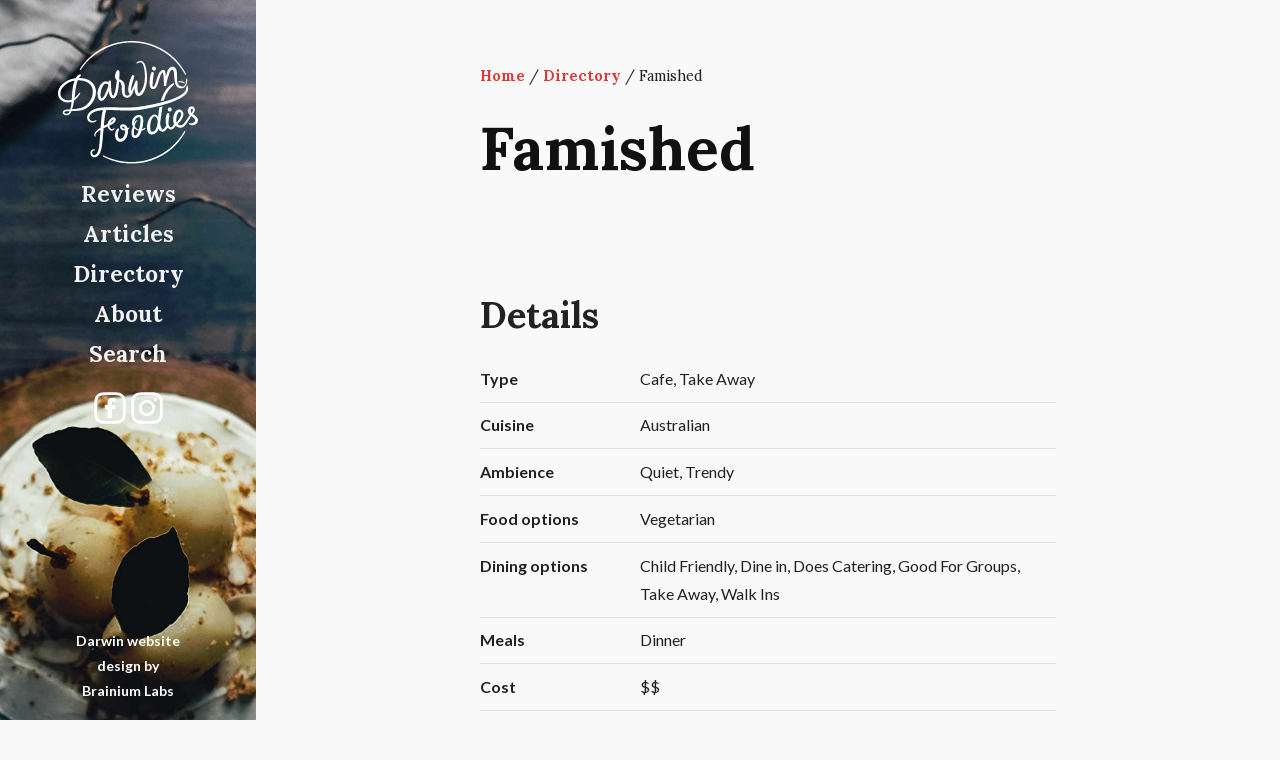

--- FILE ---
content_type: text/html; charset=utf-8
request_url: https://darwinfoodies.com/directory/famished
body_size: 6087
content:
<!DOCTYPE html>
<!--[if IE 9]>         <html class="no-js ie9" xmlns="http://www.w3.org/1999/xhtml" xml:lang="en" lang="en"> <![endif]-->
<!--[if IE 8]>         <html class="no-js ie8" xmlns="http://www.w3.org/1999/xhtml" xml:lang="en" lang="en"> <![endif]-->
<!--[if gt IE 9]><!--> <html class="no-js" xmlns="http://www.w3.org/1999/xhtml" xml:lang="en" lang="en"> <!--<![endif]-->

  <head>
    <meta charset="utf-8">    
    <title>Famished | Darwin Foodies</title>
    <meta http-equiv="Content-Type" content="text/html; charset=utf-8" />
<script src="https://www.google.com/recaptcha/api.js?hl=en" async="async" defer="defer"></script>
<link rel="shortcut icon" href="https://darwinfoodies.com/sites/default/files/favicon.ico" type="image/vnd.microsoft.icon" />
    <meta name="MobileOptimized" content="width">
    <meta name="HandheldFriendly" content="true">
    <meta name="viewport" content="width=device-width, initial-scale=1">
    <meta http-equiv="cleartype" content="on">
    <!--
    *****************************************************************

      Website designed and developed by Brainium labs
      
      Check us out for all your website and online marketing needs
      Website: www.brainiumlabs.com.au
      Facebook: facebook.com/brainiumlabs  

    *****************************************************************
    --> 
    <link type="text/css" rel="stylesheet" href="https://darwinfoodies.com/sites/default/files/css/css_lQaZfjVpwP_oGNqdtWCSpJT1EMqXdMiU84ekLLxQnc4.css" media="all" />
<link type="text/css" rel="stylesheet" href="https://darwinfoodies.com/sites/default/files/css/css_hdLYEDbt4JQ-5JcHEr4RLA4bN2X6oy3I6p5yU19KINA.css" media="all" />
<link type="text/css" rel="stylesheet" href="https://darwinfoodies.com/sites/default/files/css/css_lrXTEwtXgLMl_pJGvTh8p3AJBEJz3N4d6M_CEzxAe7c.css" media="all" />
<link type="text/css" rel="stylesheet" href="//code.cdn.mozilla.net/fonts/fira.css" media="all" />
<link type="text/css" rel="stylesheet" href="https://darwinfoodies.com/sites/default/files/css/css_14R5qjNmZ7V4ul3dwb7WW675eI-zUzJzTggMJsnZNfE.css" media="all" />
    <script type="text/javascript">
      WebFontConfig = {
        google: { families: [ 'Lato:400,700:latin', 'Lora:400,700,400italic,700italic:latin' ] }
      };
      (function() {
        var wf = document.createElement('script');
        wf.src = 'https://ajax.googleapis.com/ajax/libs/webfont/1/webfont.js';
        wf.type = 'text/javascript';
        wf.async = 'true';
        var s = document.getElementsByTagName('script')[0];
        s.parentNode.insertBefore(wf, s);
      })(); </script> 
    <script type="text/javascript">
<!--//--><![CDATA[//><!--
window.google_analytics_uacct = "UA-22548404-1";
//--><!]]>
</script>
<script type="text/javascript" src="https://darwinfoodies.com/sites/default/files/js/js_ypadrG4kz9-JBpNOXmgjyVozLCJG_1RP3Ig-iqWR8n0.js"></script>
<script type="text/javascript" src="https://darwinfoodies.com/sites/default/files/js/js_OcbYz0CK_X5FC7zpNvfOX0X_uOCGaw72iYd9D6y0LoM.js"></script>
<script type="text/javascript" src="https://darwinfoodies.com/sites/default/files/js/js_OG6Wzyc8dA-mvAkGHmcqF6n1NQbEEOH5yWo3ORgZWE0.js"></script>
<script type="text/javascript">
<!--//--><![CDATA[//><!--
(function(i,s,o,g,r,a,m){i["GoogleAnalyticsObject"]=r;i[r]=i[r]||function(){(i[r].q=i[r].q||[]).push(arguments)},i[r].l=1*new Date();a=s.createElement(o),m=s.getElementsByTagName(o)[0];a.async=1;a.src=g;m.parentNode.insertBefore(a,m)})(window,document,"script","https://www.google-analytics.com/analytics.js","ga");ga("create", "UA-22548404-1", {"cookieDomain":"auto"});ga("require", "linkid", "linkid.js");ga("require", "displayfeatures");ga("set", "anonymizeIp", true);ga("set", "page", location.pathname + location.search + location.hash);ga("send", "pageview");
//--><!]]>
</script>
<script type="text/javascript">
<!--//--><![CDATA[//><!--
jQuery.extend(Drupal.settings, { "captovateAuthoringPath": "/sites/all/modules/features/captovate_authoring/" });
//--><!]]>
</script>
<script type="text/javascript" src="https://darwinfoodies.com/sites/default/files/js/js_zsU7pE_En9PuEzx00IjN_iCxIwgABAiEwJNkh1iTG9k.js"></script>
<script type="text/javascript" src="//maps.googleapis.com/maps/api/js?v=3&amp;key=AIzaSyAcvP7k1_3s_Hl9uB1kXdOL3N_tQUANqx8"></script>
<script type="text/javascript" src="https://darwinfoodies.com/sites/default/files/js/js_Kk_sOqEyZAv5JokTTtYVcxA2PtgyTfHKjNISS_Sg2q4.js"></script>
<script type="text/javascript" src="https://darwinfoodies.com/sites/default/files/js/js_Sy9aStCBgXEnLiankKr0Ko67FOZ3aAWMxMGRXP6-HBA.js"></script>
<script type="text/javascript">
<!--//--><![CDATA[//><!--
jQuery.extend(Drupal.settings, {"basePath":"\/","pathPrefix":"","ajaxPageState":{"theme":"darwinfoodies","theme_token":"UVjAII6Fp_fh0Yk5vgNh7A1Xi6Fg044cZl8c1VoiE2c","js":{"modules\/statistics\/statistics.js":1,"0":1,"sites\/all\/modules\/contrib\/jquery_update\/replace\/jquery\/1.10\/jquery.min.js":1,"misc\/jquery-extend-3.4.0.js":1,"misc\/jquery-html-prefilter-3.5.0-backport.js":1,"misc\/jquery.once.js":1,"misc\/drupal.js":1,"sites\/all\/modules\/custom\/brainiumlabs_admin_menu\/js\/jquery.menu-aim.js":1,"sites\/all\/modules\/custom\/brainiumlabs_admin_menu\/js\/brainiumlabs_admin_menu.js":1,"sites\/all\/modules\/custom\/brainiumlabs_styles\/js\/brainiumlabs_styles.js":1,"sites\/all\/modules\/custom\/ckeditor_accordion\/accordion.js":1,"sites\/all\/modules\/contrib\/captcha\/captcha.js":1,"sites\/all\/modules\/contrib\/google_analytics\/googleanalytics.js":1,"1":1,"2":1,"sites\/all\/modules\/contrib\/field_group\/field_group.js":1,"\/\/maps.googleapis.com\/maps\/api\/js?v=3\u0026key=AIzaSyAcvP7k1_3s_Hl9uB1kXdOL3N_tQUANqx8":1,"sites\/all\/modules\/contrib\/geofield\/modules\/geofield_map\/js\/GeoJSON.js":1,"sites\/all\/modules\/contrib\/geofield\/modules\/geofield_map\/js\/geofield_map.js":1,"sites\/all\/modules\/contrib\/office_hours\/js\/office_hours.formatter.js":1,"misc\/textarea.js":1,"sites\/all\/modules\/contrib\/webform\/js\/webform.js":1,"sites\/all\/themes\/darwinfoodies\/js\/plugins\/modernizr.js":1,"sites\/all\/themes\/darwinfoodies\/js\/plugins\/jquery.smooth-scroll.js":1,"sites\/all\/themes\/darwinfoodies\/js\/plugins\/jquery.placeholder.js":1,"sites\/all\/themes\/darwinfoodies\/js\/plugins\/fastclick.js":1,"sites\/all\/themes\/darwinfoodies\/js\/directory.js":1,"sites\/all\/themes\/darwinfoodies\/js\/scripts.js":1},"css":{"modules\/system\/system.base.css":1,"sites\/all\/modules\/custom\/brainiumlabs_admin_menu\/css\/brainiumlabs_admin_menu.css":1,"sites\/all\/modules\/custom\/brainiumlabs_styles\/css\/brainiumlabs_styles.css":1,"sites\/all\/modules\/custom\/ckeditor_accordion\/ckeditor_accordion.css":1,"sites\/all\/modules\/contrib\/date\/date_api\/date.css":1,"sites\/all\/modules\/contrib\/office_hours\/office_hours.css":1,"sites\/all\/modules\/contrib\/views\/css\/views.css":1,"sites\/all\/modules\/features\/captovate_authoring\/css\/styles.css":1,"sites\/all\/modules\/contrib\/ckeditor\/css\/ckeditor.css":1,"sites\/all\/modules\/contrib\/ctools\/css\/ctools.css":1,"sites\/all\/modules\/contrib\/node_embed\/plugins\/node_embed\/node_embed.css":1,"sites\/all\/modules\/contrib\/geofield\/modules\/geofield_map\/css\/geofield_map.css":1,"sites\/all\/modules\/contrib\/addressfield\/addressfield.css":1,"sites\/all\/modules\/contrib\/webform\/css\/webform.css":1,"\/\/code.cdn.mozilla.net\/fonts\/fira.css":1,"sites\/all\/themes\/darwinfoodies\/css\/style.css":1,"sites\/all\/themes\/darwinfoodies\/css\/hacks.css":1}},"office_hours":{"instances":{"2079-2079-food_vendor":{"days":{"4":{"startday":1,"endday":5,"times":[{"start":"1700","end":"2000","comment":null}],"current":false,"next":true,"output_label":"Monday - Friday: ","output_times":"5:00 pm-8:00 pm "},"6":{"startday":6,"endday":0,"times":null,"current":false,"next":false,"output_label":"Saturday - Sunday: ","output_times":"Closed"}}}}},"better_exposed_filters":{"views":{"ad_block":{"displays":{"block":{"filters":[]}}}}},"ckeditor_accordion":{"elements":"dl.ckeditor-accordion"},"googleanalytics":{"trackOutbound":1,"trackMailto":1,"trackDownload":1,"trackDownloadExtensions":"7z|aac|arc|arj|asf|asx|avi|bin|csv|doc(x|m)?|dot(x|m)?|exe|flv|gif|gz|gzip|hqx|jar|jpe?g|js|mp(2|3|4|e?g)|mov(ie)?|msi|msp|pdf|phps|png|ppt(x|m)?|pot(x|m)?|pps(x|m)?|ppam|sld(x|m)?|thmx|qtm?|ra(m|r)?|sea|sit|tar|tgz|torrent|txt|wav|wma|wmv|wpd|xls(x|m|b)?|xlt(x|m)|xlam|xml|z|zip","trackUrlFragments":1},"statistics":{"data":{"nid":"2079"},"url":"\/modules\/statistics\/statistics.php"},"field_group":{"div":"full"},"geofieldMap":{"geofield-map-entity-node-2079-field-location-map":{"map_settings":{"zoom":"17","min_zoom":"10","max_zoom":"0","controltype":"none","mtc":"none","pancontrol":0,"maptype":"map","baselayers_map":1,"baselayers_satellite":0,"baselayers_hybrid":0,"baselayers_physical":0,"scale":0,"overview":0,"overview_opened":0,"scrollwheel":0,"draggable":0,"streetview_show":0,"center":{"lat":"","lon":"","geocode":"Find my location"}},"data":{"type":"Point","coordinates":[130.851735100000013289900380186736583709716796875,-12.379770900000000466434357804246246814727783203125],"properties":{"description":"Famished"}}}},"urlIsAjaxTrusted":{"\/directory\/famished":true}});
//--><!]]>
</script>
  </head>
  <body class="html not-front not-logged-in no-sidebars page-node page-node- page-node-2079 node-type-food-vendor section-directory" >
    <a href="#main-content" class="element-invisible element-focusable">Skip to main content</a>
        <header class="header-global">
  <div class="header-inner">
  		<a href="#" id="nav-toggle"><span></span></a>
      <h1 class="site-title"><a href="https://darwinfoodies.com">Darwin Foodies</a></h1>
      <a href="https://darwinfoodies.com"><img class="site-logo" src="/sites/all/themes/darwinfoodies/img/logo-darwin-foodies.svg" alt="Darwin Foodies logo"></a>
      <nav class="nav-global">
        <div class="nav-inner">
            <div class="nav-vertical">      
        			          			
    
<div id="block-system-main-menu"  class="block block-system block-menu">
            <div class="content">
  	<ul class="menu"><li class="first leaf"><a href="/" title="">Home</a></li>
<li class="leaf"><a href="/reviews">Reviews</a></li>
<li class="leaf"><a href="/articles">Articles</a></li>
<li class="leaf"><a href="/directory">Directory</a></li>
<li class="leaf"><a href="/content/about-darwin-foodies">About</a></li>
<li class="last leaf"><a href="/search" title="">Search</a></li>
</ul>  </div>
</div>

        			              <a href="https://www.facebook.com/darwinfoodies" class="header-nav-social" target="_blank"><img src="/sites/all/themes/darwinfoodies/img/icon-logo-facebook.svg" width="32" height="32" alt="Facebook"></a>
              <a href="https://www.instagram.com/darwinfoodies/" class="header-nav-social" target="_blank"><img src="/sites/all/themes/darwinfoodies/img/icon-logo-instagram.svg" width="32" height="32" alt="Instagram"></a>
        		</div>
        	</div>
  			<div class="website-design"><a href="http://www.brainiumlabs.com.au" title="Website design Darwin by Brainium Labs">Darwin website design by <br>Brainium Labs</a></div>
      </nav>
  </div>
</header><div class="main">
  <article class="main-content">

          
    
<div id="block-easy-breadcrumb-easy-breadcrumb"  class="block block-easy-breadcrumb">
            <div class="content">
  	  <div itemscope class="easy-breadcrumb" itemtype="http://data-vocabulary.org/Breadcrumb">
          <span itemprop="title"><a href="/" class="easy-breadcrumb_segment easy-breadcrumb_segment-front">Home</a></span>               <span class="easy-breadcrumb_segment-separator">/</span>
                <span itemprop="title"><a href="/directory" class="easy-breadcrumb_segment easy-breadcrumb_segment-1">Directory</a></span>               <span class="easy-breadcrumb_segment-separator">/</span>
                <span class="easy-breadcrumb_segment easy-breadcrumb_segment-title" itemprop="title">Famished</span>            </div>
  </div>
</div>

    
        
          <div class="messages"></div>        <div class="node-title">
          <h1 id="main-content">Famished</h1>
        </div>
    

    <div class="content-wrapper">
      
    
<div id="node-2079" class="node node-food-vendor node--food_vendor--full clearfix">

      
  <div class="content">
    <div><h2><span>Details</span></h2><div class="field field-name-field-location-type field-type-taxonomy-term-reference field-label-inline clearfix">
      <div class="field-label">Type</div>
    <div class="field-item">
          Cafe, Take Away      </div>
</div>
<div class="field field-name-field-location-cuisine field-type-taxonomy-term-reference field-label-inline clearfix">
      <div class="field-label">Cuisine</div>
    <div class="field-item">
          Australian      </div>
</div>
<div class="field field-name-field-location-ambience field-type-taxonomy-term-reference field-label-inline clearfix">
      <div class="field-label">Ambience</div>
    <div class="field-item">
          Quiet, Trendy      </div>
</div>
<div class="field field-name-field-location-food-options field-type-taxonomy-term-reference field-label-inline clearfix">
      <div class="field-label">Food options</div>
    <div class="field-item">
          Vegetarian      </div>
</div>
<div class="field field-name-field-location-dining-options field-type-taxonomy-term-reference field-label-inline clearfix">
      <div class="field-label">Dining options</div>
    <div class="field-item">
          Child Friendly, Dine in, Does Catering, Good For Groups, Take Away, Walk Ins      </div>
</div>
<div class="field field-name-field-location-meals field-type-taxonomy-term-reference field-label-inline clearfix">
      <div class="field-label">Meals</div>
    <div class="field-item">
          Dinner      </div>
</div>
<div class="field field-name-field-location-cost field-type-taxonomy-term-reference field-label-inline clearfix">
      <div class="field-label">Cost</div>
    <div class="field-item">
          $$      </div>
</div>
<div class="field field-name-field-location-payment-method field-type-taxonomy-term-reference field-label-inline clearfix">
      <div class="field-label">Payment method</div>
    <div class="field-item">
          Cash          EFTPOS      </div>
</div>
</div><div><h2><span>Contact information</span></h2><div class="field field-name-field-location-map field-type-geofield field-label-hidden">
    <div class="field-item">
          <div style="height:300px; width:100%" id="geofield-map-entity-node-2079-field-location-map" class="geofieldMap"></div>      </div>
</div>
<div class="field field-name-field-location-address field-type-addressfield field-label-inline clearfix">
      <div class="field-label">Address</div>
    <div class="field-item">
          <div class="street-block"><div class="thoroughfare">22A, 82 Nightcliff Road</div></div>
<div class="addressfield-container-inline locality-block country-AU"><span class="locality">Nightcliff</span> <span class="state">NT</span> <span class="postal-code">0812</span></div>
      </div>
</div>
<div class="field field-name-field-location-opening-hours field-type-office-hours field-label-inline clearfix">
      <div class="field-label">Opening hours</div>
    <div class="field-item">
          <span class="oh-wrapper oh-display-grouped"><span class="oh-display"><span class="oh-display-label" style="width: 11.4em;">Monday - Friday: </span><div span class="oh-display-times oh-display-hours">5:00 pm-8:00 pm <br /></span> </div></span><span class="oh-display"><span class="oh-display-label" style="width: 11.4em;">Saturday - Sunday: </span><div span class="oh-display-times oh-display-closed">Closed<br /></span> </div></span></span>      </div>
</div>
<div class="field field-name-field-location-phone field-type-text field-label-inline clearfix">
      <div class="field-label">Phone</div>
    <div class="field-item">
          (08) 8985 5405      </div>
</div>
<div class="field field-name-field-location-email field-type-email field-label-inline clearfix">
      <div class="field-label">Email</div>
    <div class="field-item">
          <a href="/cdn-cgi/l/email-protection#acdfcdc0c9dfeccacdc1c5dfc4c9c882c2c9d882cdd9"><span class="__cf_email__" data-cfemail="d9aab8b5bcaa99bfb8b4b0aab1bcbdf7b7bcadf7b8ac">[email&#160;protected]</span></a>      </div>
</div>
<div class="field field-name-field-location-website field-type-link-field field-label-inline clearfix">
      <div class="field-label">Website</div>
    <div class="field-item">
          <a href="http://www.famished.net.au">http://www.famished.net.au</a>      </div>
</div>
<div class="field field-name-field-location-facebook field-type-link-field field-label-inline clearfix">
      <div class="field-label">Facebook</div>
    <div class="field-item">
          <a href="https://www.facebook.com/famishedfood">https://www.facebook.com/famishedfood</a>      </div>
</div>
</div>    <p><a class="button button-grey button-back" href="/directory">Back to directory search</a></p>
  </div>

</div>

<div id="block-webform-client-block-1066"  class="block block-webform form-food-vendor-update">
            <div class="content">
  	<form class="webform-client-form webform-client-form-1066" action="/directory/famished" method="post" id="webform-client-form-1066" accept-charset="UTF-8"><div><div  class="form-item webform-component webform-component-textarea webform-component--enter-the-details-here">
  <label for="edit-submitted-enter-the-details-here">Enter the details that need updating here. <span class="form-required" title="This field is required.">*</span></label>
 <div class="form-textarea-wrapper resizable"><textarea required="required" id="edit-submitted-enter-the-details-here" name="submitted[enter_the_details_here]" cols="60" rows="5" class="form-textarea required"></textarea></div>
</div>
<div  class="form-item webform-component webform-component-textfield webform-component--your-name">
  <label for="edit-submitted-your-name">Your name </label>
 <input type="text" id="edit-submitted-your-name" name="submitted[your_name]" value="" size="60" maxlength="128" class="form-text" />
</div>
<div  class="form-item webform-component webform-component-email webform-component--email-address">
  <label for="edit-submitted-email-address">Email address </label>
 <input class="email form-text form-email" type="email" id="edit-submitted-email-address" name="submitted[email_address]" size="60" />
</div>
<input type="hidden" name="details[sid]" />
<input type="hidden" name="details[page_num]" value="1" />
<input type="hidden" name="details[page_count]" value="1" />
<input type="hidden" name="details[finished]" value="0" />
<input type="hidden" name="form_build_id" value="form-McFe1Ki3hgH_GoYrOjhuJZDgim8wfObC8FjBMH20Rk0" />
<input type="hidden" name="form_id" value="webform_client_form_1066" />
<fieldset class="captcha form-wrapper"><legend><span class="fieldset-legend">CAPTCHA</span></legend><div class="fieldset-wrapper"><div class="fieldset-description">This question is for testing whether or not you are a human visitor and to prevent automated spam submissions.</div><input type="hidden" name="captcha_sid" value="2535546" />
<input type="hidden" name="captcha_token" value="cfa2f28828c30ae586bf6e26cf2f2b54" />
<input type="hidden" name="captcha_response" value="Google no captcha" />
<div class="g-recaptcha" data-sitekey="6LeiyRMUAAAAAN2GAh1vA23fG1nyr-4EdGEheP-9" data-theme="light" data-type="image"></div></div></fieldset>
<div class="form-actions"><input class="webform-submit button-primary form-submit" type="submit" name="op" value="Send" /></div></div></form>  </div>
</div>

    </div>
  </article>

  
  
</div>
  <footer id="footer">
  	<div class="footer-container">
  	  
    
<div id="block-views-ad-block-block"  class="block block-views">
            <div class="content">
  	<div class="view view-ad-block view-id-ad_block view-display-id-block view-dom-id-b10518e56c6e00f7247aa66495eabf8d">
        
  
  
      <div class="view-content">
            
  <div class="views-field views-field-nothing">        <span class="field-content"><a href="https://webbandflow.com.au/ "><img src="https://darwinfoodies.com/sites/default/files/uploads/ads/banner-darwin-foodies_2.gif" width="1200" height="400" alt="" /></a></span>  </div>    </div>
  
  
  
  
  
  
</div>  </div>
</div>

   		<a id="link-top" href="#main-content" title="Back to the top">Back to the top</a>
    </div>
  </footer>
    <script data-cfasync="false" src="/cdn-cgi/scripts/5c5dd728/cloudflare-static/email-decode.min.js"></script><script type="text/javascript" src="https://darwinfoodies.com/sites/default/files/js/js_VU7P4CTgUZdF2SyFko5LLAg9ZK0OSVjXVaAFnTLgVt0.js"></script>
  <script defer src="https://static.cloudflareinsights.com/beacon.min.js/vcd15cbe7772f49c399c6a5babf22c1241717689176015" integrity="sha512-ZpsOmlRQV6y907TI0dKBHq9Md29nnaEIPlkf84rnaERnq6zvWvPUqr2ft8M1aS28oN72PdrCzSjY4U6VaAw1EQ==" data-cf-beacon='{"version":"2024.11.0","token":"8fd06396736449dc944552a50ae96ee3","r":1,"server_timing":{"name":{"cfCacheStatus":true,"cfEdge":true,"cfExtPri":true,"cfL4":true,"cfOrigin":true,"cfSpeedBrain":true},"location_startswith":null}}' crossorigin="anonymous"></script>
</body>
</html>


--- FILE ---
content_type: text/html; charset=utf-8
request_url: https://www.google.com/recaptcha/api2/anchor?ar=1&k=6LeiyRMUAAAAAN2GAh1vA23fG1nyr-4EdGEheP-9&co=aHR0cHM6Ly9kYXJ3aW5mb29kaWVzLmNvbTo0NDM.&hl=en&type=image&v=PoyoqOPhxBO7pBk68S4YbpHZ&theme=light&size=normal&anchor-ms=20000&execute-ms=30000&cb=ldcaozjaqyoe
body_size: 49435
content:
<!DOCTYPE HTML><html dir="ltr" lang="en"><head><meta http-equiv="Content-Type" content="text/html; charset=UTF-8">
<meta http-equiv="X-UA-Compatible" content="IE=edge">
<title>reCAPTCHA</title>
<style type="text/css">
/* cyrillic-ext */
@font-face {
  font-family: 'Roboto';
  font-style: normal;
  font-weight: 400;
  font-stretch: 100%;
  src: url(//fonts.gstatic.com/s/roboto/v48/KFO7CnqEu92Fr1ME7kSn66aGLdTylUAMa3GUBHMdazTgWw.woff2) format('woff2');
  unicode-range: U+0460-052F, U+1C80-1C8A, U+20B4, U+2DE0-2DFF, U+A640-A69F, U+FE2E-FE2F;
}
/* cyrillic */
@font-face {
  font-family: 'Roboto';
  font-style: normal;
  font-weight: 400;
  font-stretch: 100%;
  src: url(//fonts.gstatic.com/s/roboto/v48/KFO7CnqEu92Fr1ME7kSn66aGLdTylUAMa3iUBHMdazTgWw.woff2) format('woff2');
  unicode-range: U+0301, U+0400-045F, U+0490-0491, U+04B0-04B1, U+2116;
}
/* greek-ext */
@font-face {
  font-family: 'Roboto';
  font-style: normal;
  font-weight: 400;
  font-stretch: 100%;
  src: url(//fonts.gstatic.com/s/roboto/v48/KFO7CnqEu92Fr1ME7kSn66aGLdTylUAMa3CUBHMdazTgWw.woff2) format('woff2');
  unicode-range: U+1F00-1FFF;
}
/* greek */
@font-face {
  font-family: 'Roboto';
  font-style: normal;
  font-weight: 400;
  font-stretch: 100%;
  src: url(//fonts.gstatic.com/s/roboto/v48/KFO7CnqEu92Fr1ME7kSn66aGLdTylUAMa3-UBHMdazTgWw.woff2) format('woff2');
  unicode-range: U+0370-0377, U+037A-037F, U+0384-038A, U+038C, U+038E-03A1, U+03A3-03FF;
}
/* math */
@font-face {
  font-family: 'Roboto';
  font-style: normal;
  font-weight: 400;
  font-stretch: 100%;
  src: url(//fonts.gstatic.com/s/roboto/v48/KFO7CnqEu92Fr1ME7kSn66aGLdTylUAMawCUBHMdazTgWw.woff2) format('woff2');
  unicode-range: U+0302-0303, U+0305, U+0307-0308, U+0310, U+0312, U+0315, U+031A, U+0326-0327, U+032C, U+032F-0330, U+0332-0333, U+0338, U+033A, U+0346, U+034D, U+0391-03A1, U+03A3-03A9, U+03B1-03C9, U+03D1, U+03D5-03D6, U+03F0-03F1, U+03F4-03F5, U+2016-2017, U+2034-2038, U+203C, U+2040, U+2043, U+2047, U+2050, U+2057, U+205F, U+2070-2071, U+2074-208E, U+2090-209C, U+20D0-20DC, U+20E1, U+20E5-20EF, U+2100-2112, U+2114-2115, U+2117-2121, U+2123-214F, U+2190, U+2192, U+2194-21AE, U+21B0-21E5, U+21F1-21F2, U+21F4-2211, U+2213-2214, U+2216-22FF, U+2308-230B, U+2310, U+2319, U+231C-2321, U+2336-237A, U+237C, U+2395, U+239B-23B7, U+23D0, U+23DC-23E1, U+2474-2475, U+25AF, U+25B3, U+25B7, U+25BD, U+25C1, U+25CA, U+25CC, U+25FB, U+266D-266F, U+27C0-27FF, U+2900-2AFF, U+2B0E-2B11, U+2B30-2B4C, U+2BFE, U+3030, U+FF5B, U+FF5D, U+1D400-1D7FF, U+1EE00-1EEFF;
}
/* symbols */
@font-face {
  font-family: 'Roboto';
  font-style: normal;
  font-weight: 400;
  font-stretch: 100%;
  src: url(//fonts.gstatic.com/s/roboto/v48/KFO7CnqEu92Fr1ME7kSn66aGLdTylUAMaxKUBHMdazTgWw.woff2) format('woff2');
  unicode-range: U+0001-000C, U+000E-001F, U+007F-009F, U+20DD-20E0, U+20E2-20E4, U+2150-218F, U+2190, U+2192, U+2194-2199, U+21AF, U+21E6-21F0, U+21F3, U+2218-2219, U+2299, U+22C4-22C6, U+2300-243F, U+2440-244A, U+2460-24FF, U+25A0-27BF, U+2800-28FF, U+2921-2922, U+2981, U+29BF, U+29EB, U+2B00-2BFF, U+4DC0-4DFF, U+FFF9-FFFB, U+10140-1018E, U+10190-1019C, U+101A0, U+101D0-101FD, U+102E0-102FB, U+10E60-10E7E, U+1D2C0-1D2D3, U+1D2E0-1D37F, U+1F000-1F0FF, U+1F100-1F1AD, U+1F1E6-1F1FF, U+1F30D-1F30F, U+1F315, U+1F31C, U+1F31E, U+1F320-1F32C, U+1F336, U+1F378, U+1F37D, U+1F382, U+1F393-1F39F, U+1F3A7-1F3A8, U+1F3AC-1F3AF, U+1F3C2, U+1F3C4-1F3C6, U+1F3CA-1F3CE, U+1F3D4-1F3E0, U+1F3ED, U+1F3F1-1F3F3, U+1F3F5-1F3F7, U+1F408, U+1F415, U+1F41F, U+1F426, U+1F43F, U+1F441-1F442, U+1F444, U+1F446-1F449, U+1F44C-1F44E, U+1F453, U+1F46A, U+1F47D, U+1F4A3, U+1F4B0, U+1F4B3, U+1F4B9, U+1F4BB, U+1F4BF, U+1F4C8-1F4CB, U+1F4D6, U+1F4DA, U+1F4DF, U+1F4E3-1F4E6, U+1F4EA-1F4ED, U+1F4F7, U+1F4F9-1F4FB, U+1F4FD-1F4FE, U+1F503, U+1F507-1F50B, U+1F50D, U+1F512-1F513, U+1F53E-1F54A, U+1F54F-1F5FA, U+1F610, U+1F650-1F67F, U+1F687, U+1F68D, U+1F691, U+1F694, U+1F698, U+1F6AD, U+1F6B2, U+1F6B9-1F6BA, U+1F6BC, U+1F6C6-1F6CF, U+1F6D3-1F6D7, U+1F6E0-1F6EA, U+1F6F0-1F6F3, U+1F6F7-1F6FC, U+1F700-1F7FF, U+1F800-1F80B, U+1F810-1F847, U+1F850-1F859, U+1F860-1F887, U+1F890-1F8AD, U+1F8B0-1F8BB, U+1F8C0-1F8C1, U+1F900-1F90B, U+1F93B, U+1F946, U+1F984, U+1F996, U+1F9E9, U+1FA00-1FA6F, U+1FA70-1FA7C, U+1FA80-1FA89, U+1FA8F-1FAC6, U+1FACE-1FADC, U+1FADF-1FAE9, U+1FAF0-1FAF8, U+1FB00-1FBFF;
}
/* vietnamese */
@font-face {
  font-family: 'Roboto';
  font-style: normal;
  font-weight: 400;
  font-stretch: 100%;
  src: url(//fonts.gstatic.com/s/roboto/v48/KFO7CnqEu92Fr1ME7kSn66aGLdTylUAMa3OUBHMdazTgWw.woff2) format('woff2');
  unicode-range: U+0102-0103, U+0110-0111, U+0128-0129, U+0168-0169, U+01A0-01A1, U+01AF-01B0, U+0300-0301, U+0303-0304, U+0308-0309, U+0323, U+0329, U+1EA0-1EF9, U+20AB;
}
/* latin-ext */
@font-face {
  font-family: 'Roboto';
  font-style: normal;
  font-weight: 400;
  font-stretch: 100%;
  src: url(//fonts.gstatic.com/s/roboto/v48/KFO7CnqEu92Fr1ME7kSn66aGLdTylUAMa3KUBHMdazTgWw.woff2) format('woff2');
  unicode-range: U+0100-02BA, U+02BD-02C5, U+02C7-02CC, U+02CE-02D7, U+02DD-02FF, U+0304, U+0308, U+0329, U+1D00-1DBF, U+1E00-1E9F, U+1EF2-1EFF, U+2020, U+20A0-20AB, U+20AD-20C0, U+2113, U+2C60-2C7F, U+A720-A7FF;
}
/* latin */
@font-face {
  font-family: 'Roboto';
  font-style: normal;
  font-weight: 400;
  font-stretch: 100%;
  src: url(//fonts.gstatic.com/s/roboto/v48/KFO7CnqEu92Fr1ME7kSn66aGLdTylUAMa3yUBHMdazQ.woff2) format('woff2');
  unicode-range: U+0000-00FF, U+0131, U+0152-0153, U+02BB-02BC, U+02C6, U+02DA, U+02DC, U+0304, U+0308, U+0329, U+2000-206F, U+20AC, U+2122, U+2191, U+2193, U+2212, U+2215, U+FEFF, U+FFFD;
}
/* cyrillic-ext */
@font-face {
  font-family: 'Roboto';
  font-style: normal;
  font-weight: 500;
  font-stretch: 100%;
  src: url(//fonts.gstatic.com/s/roboto/v48/KFO7CnqEu92Fr1ME7kSn66aGLdTylUAMa3GUBHMdazTgWw.woff2) format('woff2');
  unicode-range: U+0460-052F, U+1C80-1C8A, U+20B4, U+2DE0-2DFF, U+A640-A69F, U+FE2E-FE2F;
}
/* cyrillic */
@font-face {
  font-family: 'Roboto';
  font-style: normal;
  font-weight: 500;
  font-stretch: 100%;
  src: url(//fonts.gstatic.com/s/roboto/v48/KFO7CnqEu92Fr1ME7kSn66aGLdTylUAMa3iUBHMdazTgWw.woff2) format('woff2');
  unicode-range: U+0301, U+0400-045F, U+0490-0491, U+04B0-04B1, U+2116;
}
/* greek-ext */
@font-face {
  font-family: 'Roboto';
  font-style: normal;
  font-weight: 500;
  font-stretch: 100%;
  src: url(//fonts.gstatic.com/s/roboto/v48/KFO7CnqEu92Fr1ME7kSn66aGLdTylUAMa3CUBHMdazTgWw.woff2) format('woff2');
  unicode-range: U+1F00-1FFF;
}
/* greek */
@font-face {
  font-family: 'Roboto';
  font-style: normal;
  font-weight: 500;
  font-stretch: 100%;
  src: url(//fonts.gstatic.com/s/roboto/v48/KFO7CnqEu92Fr1ME7kSn66aGLdTylUAMa3-UBHMdazTgWw.woff2) format('woff2');
  unicode-range: U+0370-0377, U+037A-037F, U+0384-038A, U+038C, U+038E-03A1, U+03A3-03FF;
}
/* math */
@font-face {
  font-family: 'Roboto';
  font-style: normal;
  font-weight: 500;
  font-stretch: 100%;
  src: url(//fonts.gstatic.com/s/roboto/v48/KFO7CnqEu92Fr1ME7kSn66aGLdTylUAMawCUBHMdazTgWw.woff2) format('woff2');
  unicode-range: U+0302-0303, U+0305, U+0307-0308, U+0310, U+0312, U+0315, U+031A, U+0326-0327, U+032C, U+032F-0330, U+0332-0333, U+0338, U+033A, U+0346, U+034D, U+0391-03A1, U+03A3-03A9, U+03B1-03C9, U+03D1, U+03D5-03D6, U+03F0-03F1, U+03F4-03F5, U+2016-2017, U+2034-2038, U+203C, U+2040, U+2043, U+2047, U+2050, U+2057, U+205F, U+2070-2071, U+2074-208E, U+2090-209C, U+20D0-20DC, U+20E1, U+20E5-20EF, U+2100-2112, U+2114-2115, U+2117-2121, U+2123-214F, U+2190, U+2192, U+2194-21AE, U+21B0-21E5, U+21F1-21F2, U+21F4-2211, U+2213-2214, U+2216-22FF, U+2308-230B, U+2310, U+2319, U+231C-2321, U+2336-237A, U+237C, U+2395, U+239B-23B7, U+23D0, U+23DC-23E1, U+2474-2475, U+25AF, U+25B3, U+25B7, U+25BD, U+25C1, U+25CA, U+25CC, U+25FB, U+266D-266F, U+27C0-27FF, U+2900-2AFF, U+2B0E-2B11, U+2B30-2B4C, U+2BFE, U+3030, U+FF5B, U+FF5D, U+1D400-1D7FF, U+1EE00-1EEFF;
}
/* symbols */
@font-face {
  font-family: 'Roboto';
  font-style: normal;
  font-weight: 500;
  font-stretch: 100%;
  src: url(//fonts.gstatic.com/s/roboto/v48/KFO7CnqEu92Fr1ME7kSn66aGLdTylUAMaxKUBHMdazTgWw.woff2) format('woff2');
  unicode-range: U+0001-000C, U+000E-001F, U+007F-009F, U+20DD-20E0, U+20E2-20E4, U+2150-218F, U+2190, U+2192, U+2194-2199, U+21AF, U+21E6-21F0, U+21F3, U+2218-2219, U+2299, U+22C4-22C6, U+2300-243F, U+2440-244A, U+2460-24FF, U+25A0-27BF, U+2800-28FF, U+2921-2922, U+2981, U+29BF, U+29EB, U+2B00-2BFF, U+4DC0-4DFF, U+FFF9-FFFB, U+10140-1018E, U+10190-1019C, U+101A0, U+101D0-101FD, U+102E0-102FB, U+10E60-10E7E, U+1D2C0-1D2D3, U+1D2E0-1D37F, U+1F000-1F0FF, U+1F100-1F1AD, U+1F1E6-1F1FF, U+1F30D-1F30F, U+1F315, U+1F31C, U+1F31E, U+1F320-1F32C, U+1F336, U+1F378, U+1F37D, U+1F382, U+1F393-1F39F, U+1F3A7-1F3A8, U+1F3AC-1F3AF, U+1F3C2, U+1F3C4-1F3C6, U+1F3CA-1F3CE, U+1F3D4-1F3E0, U+1F3ED, U+1F3F1-1F3F3, U+1F3F5-1F3F7, U+1F408, U+1F415, U+1F41F, U+1F426, U+1F43F, U+1F441-1F442, U+1F444, U+1F446-1F449, U+1F44C-1F44E, U+1F453, U+1F46A, U+1F47D, U+1F4A3, U+1F4B0, U+1F4B3, U+1F4B9, U+1F4BB, U+1F4BF, U+1F4C8-1F4CB, U+1F4D6, U+1F4DA, U+1F4DF, U+1F4E3-1F4E6, U+1F4EA-1F4ED, U+1F4F7, U+1F4F9-1F4FB, U+1F4FD-1F4FE, U+1F503, U+1F507-1F50B, U+1F50D, U+1F512-1F513, U+1F53E-1F54A, U+1F54F-1F5FA, U+1F610, U+1F650-1F67F, U+1F687, U+1F68D, U+1F691, U+1F694, U+1F698, U+1F6AD, U+1F6B2, U+1F6B9-1F6BA, U+1F6BC, U+1F6C6-1F6CF, U+1F6D3-1F6D7, U+1F6E0-1F6EA, U+1F6F0-1F6F3, U+1F6F7-1F6FC, U+1F700-1F7FF, U+1F800-1F80B, U+1F810-1F847, U+1F850-1F859, U+1F860-1F887, U+1F890-1F8AD, U+1F8B0-1F8BB, U+1F8C0-1F8C1, U+1F900-1F90B, U+1F93B, U+1F946, U+1F984, U+1F996, U+1F9E9, U+1FA00-1FA6F, U+1FA70-1FA7C, U+1FA80-1FA89, U+1FA8F-1FAC6, U+1FACE-1FADC, U+1FADF-1FAE9, U+1FAF0-1FAF8, U+1FB00-1FBFF;
}
/* vietnamese */
@font-face {
  font-family: 'Roboto';
  font-style: normal;
  font-weight: 500;
  font-stretch: 100%;
  src: url(//fonts.gstatic.com/s/roboto/v48/KFO7CnqEu92Fr1ME7kSn66aGLdTylUAMa3OUBHMdazTgWw.woff2) format('woff2');
  unicode-range: U+0102-0103, U+0110-0111, U+0128-0129, U+0168-0169, U+01A0-01A1, U+01AF-01B0, U+0300-0301, U+0303-0304, U+0308-0309, U+0323, U+0329, U+1EA0-1EF9, U+20AB;
}
/* latin-ext */
@font-face {
  font-family: 'Roboto';
  font-style: normal;
  font-weight: 500;
  font-stretch: 100%;
  src: url(//fonts.gstatic.com/s/roboto/v48/KFO7CnqEu92Fr1ME7kSn66aGLdTylUAMa3KUBHMdazTgWw.woff2) format('woff2');
  unicode-range: U+0100-02BA, U+02BD-02C5, U+02C7-02CC, U+02CE-02D7, U+02DD-02FF, U+0304, U+0308, U+0329, U+1D00-1DBF, U+1E00-1E9F, U+1EF2-1EFF, U+2020, U+20A0-20AB, U+20AD-20C0, U+2113, U+2C60-2C7F, U+A720-A7FF;
}
/* latin */
@font-face {
  font-family: 'Roboto';
  font-style: normal;
  font-weight: 500;
  font-stretch: 100%;
  src: url(//fonts.gstatic.com/s/roboto/v48/KFO7CnqEu92Fr1ME7kSn66aGLdTylUAMa3yUBHMdazQ.woff2) format('woff2');
  unicode-range: U+0000-00FF, U+0131, U+0152-0153, U+02BB-02BC, U+02C6, U+02DA, U+02DC, U+0304, U+0308, U+0329, U+2000-206F, U+20AC, U+2122, U+2191, U+2193, U+2212, U+2215, U+FEFF, U+FFFD;
}
/* cyrillic-ext */
@font-face {
  font-family: 'Roboto';
  font-style: normal;
  font-weight: 900;
  font-stretch: 100%;
  src: url(//fonts.gstatic.com/s/roboto/v48/KFO7CnqEu92Fr1ME7kSn66aGLdTylUAMa3GUBHMdazTgWw.woff2) format('woff2');
  unicode-range: U+0460-052F, U+1C80-1C8A, U+20B4, U+2DE0-2DFF, U+A640-A69F, U+FE2E-FE2F;
}
/* cyrillic */
@font-face {
  font-family: 'Roboto';
  font-style: normal;
  font-weight: 900;
  font-stretch: 100%;
  src: url(//fonts.gstatic.com/s/roboto/v48/KFO7CnqEu92Fr1ME7kSn66aGLdTylUAMa3iUBHMdazTgWw.woff2) format('woff2');
  unicode-range: U+0301, U+0400-045F, U+0490-0491, U+04B0-04B1, U+2116;
}
/* greek-ext */
@font-face {
  font-family: 'Roboto';
  font-style: normal;
  font-weight: 900;
  font-stretch: 100%;
  src: url(//fonts.gstatic.com/s/roboto/v48/KFO7CnqEu92Fr1ME7kSn66aGLdTylUAMa3CUBHMdazTgWw.woff2) format('woff2');
  unicode-range: U+1F00-1FFF;
}
/* greek */
@font-face {
  font-family: 'Roboto';
  font-style: normal;
  font-weight: 900;
  font-stretch: 100%;
  src: url(//fonts.gstatic.com/s/roboto/v48/KFO7CnqEu92Fr1ME7kSn66aGLdTylUAMa3-UBHMdazTgWw.woff2) format('woff2');
  unicode-range: U+0370-0377, U+037A-037F, U+0384-038A, U+038C, U+038E-03A1, U+03A3-03FF;
}
/* math */
@font-face {
  font-family: 'Roboto';
  font-style: normal;
  font-weight: 900;
  font-stretch: 100%;
  src: url(//fonts.gstatic.com/s/roboto/v48/KFO7CnqEu92Fr1ME7kSn66aGLdTylUAMawCUBHMdazTgWw.woff2) format('woff2');
  unicode-range: U+0302-0303, U+0305, U+0307-0308, U+0310, U+0312, U+0315, U+031A, U+0326-0327, U+032C, U+032F-0330, U+0332-0333, U+0338, U+033A, U+0346, U+034D, U+0391-03A1, U+03A3-03A9, U+03B1-03C9, U+03D1, U+03D5-03D6, U+03F0-03F1, U+03F4-03F5, U+2016-2017, U+2034-2038, U+203C, U+2040, U+2043, U+2047, U+2050, U+2057, U+205F, U+2070-2071, U+2074-208E, U+2090-209C, U+20D0-20DC, U+20E1, U+20E5-20EF, U+2100-2112, U+2114-2115, U+2117-2121, U+2123-214F, U+2190, U+2192, U+2194-21AE, U+21B0-21E5, U+21F1-21F2, U+21F4-2211, U+2213-2214, U+2216-22FF, U+2308-230B, U+2310, U+2319, U+231C-2321, U+2336-237A, U+237C, U+2395, U+239B-23B7, U+23D0, U+23DC-23E1, U+2474-2475, U+25AF, U+25B3, U+25B7, U+25BD, U+25C1, U+25CA, U+25CC, U+25FB, U+266D-266F, U+27C0-27FF, U+2900-2AFF, U+2B0E-2B11, U+2B30-2B4C, U+2BFE, U+3030, U+FF5B, U+FF5D, U+1D400-1D7FF, U+1EE00-1EEFF;
}
/* symbols */
@font-face {
  font-family: 'Roboto';
  font-style: normal;
  font-weight: 900;
  font-stretch: 100%;
  src: url(//fonts.gstatic.com/s/roboto/v48/KFO7CnqEu92Fr1ME7kSn66aGLdTylUAMaxKUBHMdazTgWw.woff2) format('woff2');
  unicode-range: U+0001-000C, U+000E-001F, U+007F-009F, U+20DD-20E0, U+20E2-20E4, U+2150-218F, U+2190, U+2192, U+2194-2199, U+21AF, U+21E6-21F0, U+21F3, U+2218-2219, U+2299, U+22C4-22C6, U+2300-243F, U+2440-244A, U+2460-24FF, U+25A0-27BF, U+2800-28FF, U+2921-2922, U+2981, U+29BF, U+29EB, U+2B00-2BFF, U+4DC0-4DFF, U+FFF9-FFFB, U+10140-1018E, U+10190-1019C, U+101A0, U+101D0-101FD, U+102E0-102FB, U+10E60-10E7E, U+1D2C0-1D2D3, U+1D2E0-1D37F, U+1F000-1F0FF, U+1F100-1F1AD, U+1F1E6-1F1FF, U+1F30D-1F30F, U+1F315, U+1F31C, U+1F31E, U+1F320-1F32C, U+1F336, U+1F378, U+1F37D, U+1F382, U+1F393-1F39F, U+1F3A7-1F3A8, U+1F3AC-1F3AF, U+1F3C2, U+1F3C4-1F3C6, U+1F3CA-1F3CE, U+1F3D4-1F3E0, U+1F3ED, U+1F3F1-1F3F3, U+1F3F5-1F3F7, U+1F408, U+1F415, U+1F41F, U+1F426, U+1F43F, U+1F441-1F442, U+1F444, U+1F446-1F449, U+1F44C-1F44E, U+1F453, U+1F46A, U+1F47D, U+1F4A3, U+1F4B0, U+1F4B3, U+1F4B9, U+1F4BB, U+1F4BF, U+1F4C8-1F4CB, U+1F4D6, U+1F4DA, U+1F4DF, U+1F4E3-1F4E6, U+1F4EA-1F4ED, U+1F4F7, U+1F4F9-1F4FB, U+1F4FD-1F4FE, U+1F503, U+1F507-1F50B, U+1F50D, U+1F512-1F513, U+1F53E-1F54A, U+1F54F-1F5FA, U+1F610, U+1F650-1F67F, U+1F687, U+1F68D, U+1F691, U+1F694, U+1F698, U+1F6AD, U+1F6B2, U+1F6B9-1F6BA, U+1F6BC, U+1F6C6-1F6CF, U+1F6D3-1F6D7, U+1F6E0-1F6EA, U+1F6F0-1F6F3, U+1F6F7-1F6FC, U+1F700-1F7FF, U+1F800-1F80B, U+1F810-1F847, U+1F850-1F859, U+1F860-1F887, U+1F890-1F8AD, U+1F8B0-1F8BB, U+1F8C0-1F8C1, U+1F900-1F90B, U+1F93B, U+1F946, U+1F984, U+1F996, U+1F9E9, U+1FA00-1FA6F, U+1FA70-1FA7C, U+1FA80-1FA89, U+1FA8F-1FAC6, U+1FACE-1FADC, U+1FADF-1FAE9, U+1FAF0-1FAF8, U+1FB00-1FBFF;
}
/* vietnamese */
@font-face {
  font-family: 'Roboto';
  font-style: normal;
  font-weight: 900;
  font-stretch: 100%;
  src: url(//fonts.gstatic.com/s/roboto/v48/KFO7CnqEu92Fr1ME7kSn66aGLdTylUAMa3OUBHMdazTgWw.woff2) format('woff2');
  unicode-range: U+0102-0103, U+0110-0111, U+0128-0129, U+0168-0169, U+01A0-01A1, U+01AF-01B0, U+0300-0301, U+0303-0304, U+0308-0309, U+0323, U+0329, U+1EA0-1EF9, U+20AB;
}
/* latin-ext */
@font-face {
  font-family: 'Roboto';
  font-style: normal;
  font-weight: 900;
  font-stretch: 100%;
  src: url(//fonts.gstatic.com/s/roboto/v48/KFO7CnqEu92Fr1ME7kSn66aGLdTylUAMa3KUBHMdazTgWw.woff2) format('woff2');
  unicode-range: U+0100-02BA, U+02BD-02C5, U+02C7-02CC, U+02CE-02D7, U+02DD-02FF, U+0304, U+0308, U+0329, U+1D00-1DBF, U+1E00-1E9F, U+1EF2-1EFF, U+2020, U+20A0-20AB, U+20AD-20C0, U+2113, U+2C60-2C7F, U+A720-A7FF;
}
/* latin */
@font-face {
  font-family: 'Roboto';
  font-style: normal;
  font-weight: 900;
  font-stretch: 100%;
  src: url(//fonts.gstatic.com/s/roboto/v48/KFO7CnqEu92Fr1ME7kSn66aGLdTylUAMa3yUBHMdazQ.woff2) format('woff2');
  unicode-range: U+0000-00FF, U+0131, U+0152-0153, U+02BB-02BC, U+02C6, U+02DA, U+02DC, U+0304, U+0308, U+0329, U+2000-206F, U+20AC, U+2122, U+2191, U+2193, U+2212, U+2215, U+FEFF, U+FFFD;
}

</style>
<link rel="stylesheet" type="text/css" href="https://www.gstatic.com/recaptcha/releases/PoyoqOPhxBO7pBk68S4YbpHZ/styles__ltr.css">
<script nonce="cduvgSPO8gtlNIHyj0IxtQ" type="text/javascript">window['__recaptcha_api'] = 'https://www.google.com/recaptcha/api2/';</script>
<script type="text/javascript" src="https://www.gstatic.com/recaptcha/releases/PoyoqOPhxBO7pBk68S4YbpHZ/recaptcha__en.js" nonce="cduvgSPO8gtlNIHyj0IxtQ">
      
    </script></head>
<body><div id="rc-anchor-alert" class="rc-anchor-alert"></div>
<input type="hidden" id="recaptcha-token" value="[base64]">
<script type="text/javascript" nonce="cduvgSPO8gtlNIHyj0IxtQ">
      recaptcha.anchor.Main.init("[\x22ainput\x22,[\x22bgdata\x22,\x22\x22,\[base64]/[base64]/[base64]/[base64]/[base64]/UltsKytdPUU6KEU8MjA0OD9SW2wrK109RT4+NnwxOTI6KChFJjY0NTEyKT09NTUyOTYmJk0rMTxjLmxlbmd0aCYmKGMuY2hhckNvZGVBdChNKzEpJjY0NTEyKT09NTYzMjA/[base64]/[base64]/[base64]/[base64]/[base64]/[base64]/[base64]\x22,\[base64]\\u003d\\u003d\x22,\x22wqdZw5rDusOxw4vDicKGwr4aw6tzw5HDg8KSUQfCnMODOcOPwrVTRcKhRBs4w4RKw5jCh8KDOxJowpArw4XClH5ww6BYPC1DLMK3PBfClsOuwprDtGzCjh8kVGo8IcKWaMOSwqXDqxxYdFPCh8OPDcOhUWp1BTtzw6/CnW8ND3ohw6rDt8OMw6hvwrjDsXAOWwkrw7PDpSUkwr/DqMOAw508w7EgEW7CtsOGUMOYw7ssAcK8w5lYZS/DusOZdcOZWcOjdj3Cg2PCpT7DsWvCmcKeGsKyF8OlEFHDmwTDuATDh8OAwovCoMKhw74AWcOHw5pZOD/DhEnClkDCnEjDpQY0bVXDrcOmw5HDrcKxwo/Ch21HYmzCgHptT8Kww4jClcKzwozCmRfDjxg/VlQGJGN7UlvDulDCmcKlwpzClsKoNMOEwqjDrcOWe33DnmDDs27DncOrNMOfwoTDh8K8w7DDrMKDKSVDwpxswoXDkWppwqfCtcO1w6cmw69vwqfCusKNQDfDr1zDh8OZwp8mw5QsecKPw7nCgVHDvcO8w67DgcO0XSDDrcOaw5zDtjfCpsK/[base64]/Cn8O+w5w1VlYAw6Mbwp7Clz7ChA/[base64]/F8OnVGAcJ2/Dq8KSw5saBTjCisOzwq3DnMKrw6YhLMK7wpdyU8KuEsOmRsO6w5nDpcKuI03CmiNcMFYHwpcRUcOTVANfdMOMwqrCp8OOwrJZAsOMw5fDtgE5wpXDmMOBw7rDqcKUwo1qw7LCsG7Dsx3Cs8KuwrbCsMOBwq3Cs8OZwr/ChcKBS1gfAsKBw658wrMqc1bDlVfCl8KhwrrDucOhM8KawrDCrcO/LWcDdSMQT8KxacOIw7DDkmLCljQlwr/[base64]/Dlj0JwqfCiMO9FHTDvWYrb8OEDMK1wooxa1nDnSNEwp/CszZswo/[base64]/[base64]/DvMOzwr9xwrYlJUQIQQvChiXDlQLDi3LClsKaN8Kfwr3DmATCg1ACw7geBcKdF1zCmMKTw5TCq8KjFsKbYxh4wp9uwqIPw4dRwrMqY8KkMSMXOxR7TsOtOXPCpMKrw4BGwpLDnwhJw6YmwoscwrVoelQdNHk/B8O+XCbCmk/DicOrd15zwqXDv8Orw68wwpLDqmMuYy0xw5jCv8KUMMO6GMK3w4RMZXTCjjbCs2hxwp9UPsKkw4HDmMKnB8KBZmvDj8O9Z8OFCMKOM3fCncOJw6TCuTrDvyN3wqgdQMKNwqw1w4PCtMOjODDCj8OEwp8nCjBxw4cBS01lw5JjRsO5wp3Dt8OjTXYZLAfDisKGw4/Don7Ck8OrcMKXBErDnsKFWG/CmAZoOwNTacKmwpnDqsKCwobDlzAaAsKJK3zChkc2wqdVwrXCqsKoAipIGsKePcOEa0vCuijDv8KreF1+WAIGwoLDnh/Ck0bCsUvDn8OfH8O+AMKOwozDvMOFFiw1wrHCicO8PxtAw53DgcOWwq/[base64]/NsKhwoQowqtew5hMKhAqScKNw5N/Bwdew75jw4jDv1A9SsOrdTYNO3HDmmTDrCEEwqp+w4bCqsOnIcKIf1t1XMOdFsOewpUowrU7PB7Duyd7DMKpT2bCngbDpsOxwq46TcKyb8OxwqpUwp5OwqzDuTt3w6onw6tdSMOnD30Kw5DCjcK1AAzDl8Ofw650w7J2wq4DV3fDmW/DhV3DkRxwDw4hV8OjKsKNw7ELIwPDmcKiw6HCssKEPH/[base64]/woh9wqrDlsOaBkHCqll6JMK2GxjClzsOHsOOwpTCr8O9w5rCsMKBCV/DicK/w5Quw6LDunLDgWg/wp3DhlE7w7TChMK4W8OOwpLDgcK/UhF6wrTDm0gjC8KDwrY2XcKZw4haWyx3NMKSDsKraFLCp1gzw5wMw7LDtcKsw7FcdcOMw6/CtcOqwoTDnn7DsVNWwq/Ct8K7w4DDtcOcbMOkwoUDKihWf8Okwr7CpzIjZ0rCgcO0GCp9woPCsCNAwoYfUsKRK8OUOsOmYks5dMK/wrXCp0giwqFOFsKvw6ExVUHDjcOwwqzDvsKfPMKBLw/[base64]/DrSo2KWU7JMKGw5FmMsO4wqjDmsO9TcKIw5/DpFZoKMOATMK9dVDCjgx6wqdfw57Crnx3ajdMw6rCm1EgwqxXNcOaOsOCHw43HQZ8wqTCn3ZxwrPCmE/DqHLDp8KGDkTCnBUFQMOhw6otw6MSAsKiTVNeFcOFR8Ktwrpxw64NIE5pT8O5wqHCp8O0OMKFEmvCosO5C8KKwovCrMObw74Lw7rDqMORwr9qImgxw6PDnMKoHmrDrcKmHsKxwpkuA8OOV0IKUnLCmsOoTMKkwrTDg8ONZFrDkizDv0/DtA9MbMKTAcOJwpLCnMOFw7Rdw7lyQEo9LcOuwr0ODsOQVA/CjsKLcFfDjmkaX25NK1TCjsK7wokgAynClsKIX2nDkB3CrsKAw7ZTF8O7wq3CtsKmaMO1O1XDmsKRwpMvwojCmcKVw5LDk1zCmGAIw4cPw58dw6DCrcKkwofDrsOqY8KjF8OSw7tRwrTDtsKIwqhew77CuyphPsK/[base64]/DvsOtOMO0EmrCjsKWNw7Dvk9jYB7Di1/DpUteQsOaCsKdw7nDosKifsK7wqc2wrUwZ0cpwqNjw7DCucOXfMKpwpYewpYqGsK3w6fCgsKqwpk3FsKWw4JOwoLCu3TCpsOsw6bCgMKiw4d/GMKpccKowoDDhDXChsKUwq8ePiUMbFTClcKQSwQLccKeH0vCmMO0wqLDlyQXw5/Do17CiFDCoCAWNcKkwrjCoyh4wojCj3B0wpLCukTCj8KzLGgXwq/[base64]/Cnx9nL3vCtMK2UcOSRG3DkHPDmCAQw53CsmZMcMK6wrdsSDLDssO6wqvDk8OJwqrCiMOqTcKaMMKkTMOfRsOnwph2M8KkWRgmwpfCg3zDqsK6HMOlwqg4e8KnZMOmw7V/[base64]/w4zCq8ObbVIPB8ONwrHCtWsswoPCllnDpHEow64wSDoww4TDkHhCfFHCqDx3w47DsSrCliQCw7NyN8Ohw4TDoC/Ck8KQw5JWwovCqk9QwrhKXMKmYcKJW8KneXPDlBxPCE9lRcOZGzFqw7vCmB7Dq8KIw4TCksOCXgpyw7RHw70Fd3wSw6vDgzfCqcO3NVDCtxDCgmXCg8KBP1IiM1QSwonCg8OXBMK/w5vCssKAMsKNV8OCSxDCn8OeOR/[base64]/DisK5bjfDui5sf2VJBTZZwohnwqkqwo9Ew7dhHRzCmkDCmMKMwqcWw6Vgw6/[base64]/CqGvCh2M8OsO9W8OzXmjCsGHDrC/DkCPDoMOrbMKBw7bCvcO4wq1PPyPDs8OlD8O7wq3CusKwNsKEeiZNbW/DsMOyCsOHBVQfw7lzw67Djg01w4rDg8KvwrM8wpoXVX0VEwFIwp1wwpfCq2MUQsK2w7/CniIVETLDoSp3JMKRd8ObXyfDl8KJwoZDdsK7MDYAwrJiwonCgMOfMQbCnHrCh8KGRn4WwqDDksKkw5HCnsK9wrPCqWxhwoLChRTDtsOBRUYEcxlUw5HCp8OEw7PDmMKawpADLF1lShgTwp3CphHDjVfClcO7w5/[base64]/[base64]/[base64]/[base64]/CtFfCoMOxwoRPRsOkwqfChMK7Q8KTwqFmw6nCq17DicOlcMKtwrgqwoN3SkkWw4LCqMObQBBKwrhmw67Cmntfw7IYPRcLw5t/w7XDjsOGOWw/YzLDucKDwpNDWcKgwqTDgMOpPcKtScKSL8K2H2nDm8KPw47CgcO0FBULMHzCk2pWwqnCkyTCiMOUBsOlJsO6YGdRL8K2wrbDksOJw6xQccO7fMKZJsOGCsKWw6NQw75Xw4PCmFYbwqfDgVhzwq/Chht3w7XDrmJ/aFVVecKrw4UjQcKBHcOKNcKFPcOIF0pyw5M5DDHDqcK6wrbDi1rDqg8Yw7wCKMOHGcOJwqLCsjwYRMOWw7PDrx1ww5DDksObwrtuw47DlMKUCCrDisO9THgEw5bCqcKBwpARwrUuw5/Dpgx7wqXDvG16w77Cm8OvIsK3wqwAdMKewpt1w5A/[base64]/wqrDmcObaFHDjTDCtsOtCXXCh8OOwqpeIMO7w50Nw6otIz4dfsKrLVnCnMO+w4Nrw5TCqsKmwo4GJCjDpEXCmzRpw6Q1wowxNRgPw5FNZxzDtCEvw5jDqcK9VQxWwoJow6Mrwp/DvjDCuD/CrMOOw4/ChcKtbxYZbcK9wq/CmHXDsy5FAsOOOcO8w6Q7BsO9woHCvMKgwr7DuMO0EBRVWBPDknnCrcOWwqHCkwAWw5rChsOTAnDCmMKoW8OzZ8OUwqvDizfCuSd7WXXCqXUqwqfCkjY/fMKtGcO6S3nDiFjDk0ALRsObNMO9wrXCuG0tw7zCk8K8w7t9CB7DgyRMRznChzIfwp/[base64]/DkMO/P1PCogh7w6J2ZMKQMcKfSFA4YFrCllXCvsKqXCfCoU3DuUN6DcKzw48mw5bCgcKLYy9mMWsQAMK+w7XDj8OHwpTDhn9Ow5w2RF3CmsOGD1XDi8OBwp0OI8Ocwr7CpCYMZcKtIHnDvgbCm8K4ZG1/[base64]/[base64]/YWnCtsO/[base64]/[base64]/YX/DsMK8TMKhZFLDtgwLRsOIw7/Cmi/DjcOlSmcFwr0rwqElwpJgK2AXwppQw4XDu2FeHsOAZsKOwp0bc14KEkjChD00wp/[base64]/S8Kewoggw48tXGIMUMOiL3chMz/[base64]/[base64]/Dri/Cr1Jcw6INw5ocLgvCl8K3woDCjsOREGTDiy7Do8Kcw6/CmwZLw7rDh8KZKcKxXMOCw7bDhV1Kwq/[base64]/Cji15JMKjWANcwp05w6bCqsKnL8Ohwp/CrcKHw6RKw6dAG8KhKH3Cr8OZRMOiw6LDrTzCp8OCwpUXKsOwGjTCo8OzCiJ/NcOOw7fCmA7DrcKBGVwIwpnDp3TCm8OTwqLCocObeRLDhMK9wq7Dun7CtHcqw5/DnMOywowHw5UNwpLCoMKswrvDsVHCgMKTwobDoXl4wrh/w6wrw4PCq8KkQMKEw4l0IsOKWcKRURLDnMKZwqoJw7HCsjPCgAc3Vg7CoBQLwoPCkgw1dXbCnCDCosO+WMK6wrkvT0bDscKSMlQHw6/ChMO1w4HCicK5cMO1wrpZNkXCrMKJYWZ4w5bDnVrCrcKfwq7Dp2XCkETCtcKUZxNBDsKRw5cgBnzDo8K7wrt/FGfDrMOoa8KNGx8zD8KocTw9DMKbQMKuAn1NQMKrw6TDlsK/GsK9axNYw6fDnDRXw6rCqXHCgMKOw4MeN3HCmMKbecOYHMOxesKyKndUw7knwpbCrTzCgsKfTXrCsMOzwpXDgMKKdsKmFFVjDcK6w4XCpQBmRxMWwpvCu8K5C8OgdgZwIcO8w5vDlMOOwoAfw5nDrcK8dHDDoHAlWD0wJ8OXw4ZbwpHCvX/DqcKMVsKFf8OzGUVxwp0bdCpsUll5woYPwqPDlMO9AMKEwrLCk2TCssO3AsOow7lhw7kNw7IgU3hQbVjDjhlXIcO3wqFkNSnDpMOGIVpkw5wiR8OQEMK3WT16wrA3PMOPwpXCq8KceUzCqMOjVFoFw6MSay0HVMKMwqzCmHIgOcOCw5TCocKQw7/DlhPCrcOHw4bDjMOPX8OIwobDlsOtMcKZwo3Dg8OWw7IlFsOEwpwXw6jCjhMCwp5bw5oewqQuQRfCnWNWw60+Q8OEdMOrfsKUw6RGAMKfGsKFw47Cj8ObY8Knw7HDphgOLT/CknfCnT3CosKwwrdvwpQewrQaCsKcwoxPw65MHVXClMOwwqbCgMO7wqfDkMOjwoXDp3DDhcKJw5VPwqgWw6zDkFDChybCiTokesO+w5ZPw4TDjQzDnUnDgg0zBx/Dm37DtidVw587BkjDssOrw6DDgsOgwrpyG8OjKMOpEsOsXcK4wpMnw502PMOjw4UZw53DjXIIOcOEUsOgAcKhJzXClcKYGzXCtMKvwqLCj1TCqkg+A8K0wpXCmgAfVAJ/worCnsO+wqAWw6UywrLCpj4aw43Do8OJwq4QMGjDj8KyCRBxDlDCucOHw5A/w4l3U8KsennCnGATYcKFw4zDs2d7FkMrw7TCuht9wocKwqbCnCzDsAJrNcKqRV7CnsKFwr8tfAfDgyPDqxpMwqLDscK2d8OMw4xTw7XCmcOsOy8oB8Ohw4PCmMKHYcO/RznCjksVK8Kuw4DCkiBrwqwww70ic03Dq8O+fBDDrnxedMKXw6AjcFbCk3nDgsO9w7vDuBHCrMKCwp9QwqzDqiNDJnA9FVVow50Tw4/[base64]/HmvCk8O8w44UwrvDusKiwpzDoy8iwro+Cl7DsWsiwoPDgCHDi1xfworDg3PDoy3CvcKVw6MDPcO8NMKmw5XDvMOOeF8Kw4DDn8OJM1E8LcOaTTXDkCUsw5PCt0xAR8O6wqRcPh/Dr1ljw7XDuMOTwpEswpBSwqTDkMOgw793CU/CvS1uwolJw5HCq8OQbsKww6fDgsOpAhJzw5otG8KnIBPDvmRvYlLCscO4aUPDssKdw5HDgCwAwr/CosOEw6Ylw4rCnMOfw5rCiMKZEsKWUEtKZMOpwrstb3TCo8OvwrXCnV/Du8O6w7/Dt8KBakEPQE/DoWfCg8KDWXvDgADCklXDvsO1w7cBwo1Iw6LDj8KRwoDCnsO+IUDDrMOTw6N/CF8/w558Z8OIO8Kwe8ObwrZKw6zDqcKYw7QOZcKGw7jDjgULwo7DjsOedMKawrNxVMObaMODHcOxMsOZw4DCqQ3CtcKYacOEahPCvlzDqBIlw5pawpvDki/Du07Cr8OMD8OJQkjDrcK9dsOJSsOebBLDgcOAwojDpR1/XsOlHMKIw5jDhDfDr8K7w47CvcKjY8O8w4HCksK0wrLDgQ4ERcO2QMOIA0IybsOhXwrDr2HDrsKYesOKX8O3wrvDk8K4fRTDicKkwp7ChWIYw43CvBM6dMO9HBNJwq3CrRDDhcKGwqbCvMOOw4l7I8OBwr/DvsKzN8Ouw7xlwoHDp8OJwrDCmcKvTQIRwpEzQVbDigPDrFzCk2PDhEDDhMKDc1USw6vCiUTDlkd3Nw3Cn8K5CsOfwqLDtMKXHMOWw5XDh8Ofw5NRXHA2G0Y9Fhgsw7fCjsORwpXDtjcqSh9EwobDg343dsOocxk/XsOyemMXaHPDmsOlwodSA1zDtzXDqybCl8KNa8OHw4RIJsOrw4LCpUPDjBvDpjjDpcKaURkcw4c6wqLCk2DCiDAFwoQSGRQoJsKxKsOLwovCicK6ewbDtcK6RcKAwoEID8OUw6Nuw7PCjiklacO6YzEQFMOrwqN+wo7CmTfCkA81E3/[base64]/woPCgl3CosK6AQ5EGMOMw6nDslM6w4fCr8OKSsOAw7RkOsKXT1fCk8KkwpTCpQfCpEdtwqFVPFl6wqrDuAlsw5gXwqDCrMKCwrTCrMKnHRJmwoxuwrB7JcKKTnTCrQPCogRGw5bCnMKMG8KpYShMwqxRwrrCkxQZTUExJAJ/wrHCrcKtOcO+woDCksK+LiljCwlHCl/DtA3ChsOpM3DDjsOJNsK3G8OZw5gXw6Mfwo3CokxDCcOvwpQDW8O2w5/ChMO3MMOtWBbCrcO/LgjCgMK/K8OVw5XCkxrClsKWw5XDsh7DgD3CtWzCtBU5wrJXwoQyTcKiwp0rX1NawrvDm3HDtMOLSMOtLWbDmMO8wqrCnnRewqE5IsKuw7Uvw5kGN8KuWcKlwrdvBDAhAsO0woRcU8KcwofCv8OYH8OgOcOOw4PDq2UyAlFVw7t2D2jDmX3CoV0QwojDl3p4QMObw6bCjMO/wrZDw7vCphJ8CsKJYsKRwoBNw6/[base64]/P8KMHDsjA0PDmT40HUPDthnDjsOPw7HCp2xkwq3Cg2gSTn9AVcOuwqxnw4lyw493CUvCqHIHwpJ4Z2/CujTDuB3DtsOPwoPCnzBEAsO7woLDqMOnAUI/fUUrwqE+fcOWwq7CqnFewpZZbxcow7tywoTCqSYZaHN8wotZdsOBWcKNw4DDpMOKw7F2w7PDhVPCvcOyw4hGA8KIw7VWw4l/ZQ8IwqdVdMKXMkPDh8OBccKJesKIDcOyAMOccArCi8OkHMO4w4MbBEwxwr/CmhjCpS/Di8KTRR3DujwkwodBa8KSwrYOw5t+T8KRK8OrKwo0Ny0mwp9pw77DjEPDmAYlwrjCvcOLfFwhUsOywpLCt3caw5YHXsO8w7jCmMK1wrDDrF/Cp2cYJBwrBMKLHsKSPcO9ScKIw7J7w7lYwqU4VcO/wpRaJMOvXlZ4BMOVwpU2wqnCuw4zaTkMw61rwrDCphYPwp3DmcOwDDIAJ8KMH3LCrArDssKWeMOQcBfCrkXDmcKRfMOiw7tQw5rCrsKQMn/CssO0DF1swqctYTnDqAjDiQjDgW/[base64]/wqMlVXY7eShAw6weS8KNBHt+MnoHFsO4B8KQw6sxQSnCnWo1w6g/wq4FwrbCumHCucO8UGU7IsKUTkNdF2PDkHA0AcK8w6tzY8KXSU3CiiE1NQzDg8Obw4/DjMKPwoTDvWDDicKcKEvClcKVw57DhcKUw7llI1oGw4h+PMKDwr1Cw6gsC8K6MTrDm8O7wo3DmcOFwqzCjw1Sw6d/JMKgw6/[base64]/Ck8KEBX98w77DohwFZirCqMOOw4YwwrAlM1J0ecOgw7LDl0fDrsKZcMKRcsKEAsOzcizDv8OlwrHDrnEpw5LDucOawqrCuDR1wojCp8KZwqt2wpFtw4/Dh2cjeE7Ch8OYG8Ofw4p6w7rDjR3CrwwWw5JWwp3CrgfDmgJxI8OeDEjDu8KYJTHDmxlhOcKdwrTCksKxBsK1Z21gw7kOKsKsw4vDgMK3w4HCg8KseCM9wq7CmzJxBcKgw6/CmwcBGS7DnsKxwrkVw4PDnARqAMOrwpHCpjjDiGBOwprDhsK/w5DCp8Ozw7phZsOcXHU8aMOoZX9IMhNdw4rCtSZnw7NKwoRKw5bCmwdKwpPDujAuwrkrwoFjfX/[base64]/DkxlzesOgJcOowpJhUsKeK15Pw5N8WsOAw4IMw5cRw6/CmHk+w67DvMKDw5DChsKxBU80AsOgCQrCtEvDpgRmwpTDpMKpwqXDuDbCl8KZYwPCmcKFwr3CjcKpdRPCpALCklczw73DkMKCIcKURsKzw4FYwpzCnMOswr0Tw6DCo8Kbw6PCmDzDv0liTMOtwrAfJnbDksK8w6vCnMOmwobCiVPDq8O9w7zCoS/[base64]/[base64]/wojCncKdw71MfxbCrUQgwqR4w5pVw48qw4Y5w7nCo8OQw7A3Y8KQMw/DgMK7wooywoDDnl7DqcOOw54AH0ZMw6HDm8KUwpllCCpKw4nDniTCpsO7KMOZw6/[base64]/CpzbDm8OMIcOnw4zDrsOLw7bDlsKBw5XCpQ7CnAomw7bDhkUrIMOnw497wpHCqyDCkMKSd8K2w7DDsMOYKsKNwphODmHDnsOQKVB6FXY4TGBob1HCicOcBmwpw68YwqoIPxp+wqfDvMOcF1V3aMKUIkVAY3ELesK/Z8OYEsKRA8K4wr4Dw4lBwrMLwq8Ww5p3TxobGn9awpgafxzDrcKZw4pFwoDCqV7DlCXDkcOqw4DCrhHCiMOKSMKew4gpwoHChW0ZUS4RN8OlP18zTcOCHsO/OgrCv1fCnMKKFEoRwoA+w6ICwqDDmcOPCXwzH8ORwrfCkxTCpS/CqcKowrPCv2xYDgozwr5/[base64]/[base64]/[base64]/[base64]/DlsORfMKNw6Z0woQtb1IlIBtgBj3DinR7wpIgw6rDl8K1w4/DssOVKsOvwq0UccKgQ8KIw5nCn20MNhvCrVnDjULDlsOiw4zDosO/wrFfwpUJdzzDjBfCnn/CgxHDr8Otw7BfNMKowqdOacOSNsOAIsOxw7fCu8O6w69Twq5vw7bDlDcXw6gawobDkwFVVMOLesOxw5PDk8O8WDwlwoPCnwdRXypeeQHDocKxEsKGRS4sdMOqQ8OFwoTCj8OAwpnCg8OsOzfCo8KUTsKyw73DncOkY0DDtkRww7vDicKQd3fCtMOCwr/[base64]/DrEFtHsODw68hw4TCtyLDkQbDqsK3w6/CmzvCmcO/wpfDnUrClMOFwrXDgcOXwrXDjwBxe8OQw51Zw7DDpcOyB07CpMONC03DuD/CgAZowrDCsS7DjFfDosK1F03Ck8KSw5xqZ8KiDAItHC/[base64]/[base64]/CoMOqNsO/FGUtwrfChX8nw711SsOiw5nCpm/DvcONwptnRMKBw6rCnAvCmjXDmsKedDI8wqxOBi1dG8KFw6huNRjCssO0w4Amw77DkcKDHjE5w6t4woHDtsOPLARYK8K5Pnk5w7oNwp/CvkohEcOXw4USLEdnKk9MFE8aw4cVQ8O5bMKpWyfDhcOmUEzCmETCmcKiOMOyOSJRQ8OCw5tuW8OhXCnDksOdAMKnw5x1wr0yHyfDs8OfV8KNT1/Dp8Kmw5Ymw60Jw43CisODw455Sls0acKBw5IzHsOYwo4Rwrt1wpV0LcK+VWjCj8OfEcKsWsOmMg/CpsOOwoHCrcOHWwsew6XDvDsPDSnCvXvDmiQfw4zDtQTCjSgKLE/[base64]/DmzwFwq8vFxDCsAk6wr8Uw5t4XsOfOUBgwrJwIsKtakwNwqcyw5jCpmoNw6J8w5l1w4vDrWJJKD51JMKCZsKlGcKSVUYjXcOHwqzCl8Obw7I6CsKmFMKAw5/DvsOIAMObw5nDsyRjDcKySW06dsKqwpB4Qk7DssOuwoZ+S2JtwpRLY8O1wo1BQsOawoHDmkMAX1w4wp01wrQCNzFsQ8OWWcOBPAjCgcKTwoTDthcIIsKFEgESwo/[base64]/X8O0w7vCtSw/w5/Cq8KqWyfDr3Bsw54yHMK6W8O6UyVBA8K4w7zDocOKGCg1fDYZwrXCoyfCm2DDvMOORXE9DcKiBMO4wrZnF8Otw7HClg7DkxPCpjzCh2R0w4t3RHFZw47CiMKDRzLDusK3w4PCn3V1wrx7w4HCn1bDvsKWB8Kvw7HDhcOawo/DjCbDvcOOw6JpN17CjMOcwoHDuG9aw4Jxej/DjAAxWcO0w5LCk3h+w4YpLG/DisO+QFhjMHwaw53DocOcakHDoyRywp0/w7fCucKHQMKADMKfw6AQw4USK8KlwpLClcKjDSLCs0/DtzEzwqjCvRBoEsO9ZntMeWZRwp/Ct8KFCXJOdBHCtsKnwqRMw5rCpsOBIMORWsKMw7DCiERhGFvDoQQIwr87w77Do8K1UDQvwqzDgnRTw6jCicOKQMO3f8KncQYiw6jCnGnCtgbCmyJSScKLwrNQZTBIwoQWOXXDvQU8KcKqwpbCqEJxw4XCuGTCtsKYwqjCmwTDm8KWY8KQw4/CunDCkMOqw5bDj0TDuzoDwqM/wqRJDnvCi8Kiw6XDkMK9C8O+ESHCjcONZAksw4YmYi7DnS/CgkgfMMO+bx7DgnLCpcKXwoPCt8OEcUI4w6/DqMKcwppKw6how7LDgi7ClMKaw5JPwpprw4xqwrhyY8OoTGnCpcO3worDosOXZMKAw4TDuSsqWcO9bi7DrSJDScKKe8O/[base64]/DtcO8woIiPcKQKMOtYsOsD3hwKQnCscOjMcKYw7PDosOhw6PCkkkMwqHCjX4PPFfCv03DuVfDp8OSYEDDlcKePVdCw5zClMK1w4R3TsK7wqFyw74Cw74uLSoxZcKkwpgKworCnEXCuMKxB1DCtW3DkMKTwoJoYEZsbRvCvsO9WMKcQcKwEcOsw5oaw7/DhsO+KcOMwrh4C8OxMHTDj31hwo/[base64]/Dn1lBJMKbw5lpwpBNw4EUwqtseWBELMOiDsOJw7hmwqhTw5nDqsO5PsKOwo0RbggmcMKtwptmBgYwdyYVwpLDncOdMMKyOMKYDzzClTrCtMOBDcKTBm5gw5PDnMO0XcOywrAsKcKRATPCssOMw7PDk2bCnRBhw6XDmcOuw65/PW5mK8OPDhbCii/[base64]/[base64]/DuknDoAbCg13ChsOVF2lSw5dKwrLDgMKsKSzDvUHClHgew7/CrsONEMKJwpFHw58mwo/DhsO3ecOiVUTCrMK0wo3DkV7ChTHDksKgw64zIsOkWg4GTsK3aMKGDsKqblMoIsOrw4MMNCXCgcK5fsK5w7MFwpMDYkxzw5lOwp/Ds8KnbcKpwpgLw63Dn8O+wpbDj2gUWcKIwo/DnFPCl8Obw6VMwp5dwo7DjsOOwrbClWxXwrRiwplVw5fCowHDmSJERmABF8KWwqUsQMO9w5LDlWLDrsO0w6lpZ8OqfXXCucK0LjkpQicnwqZmwrFAaE7DjcOse1HDlsKYN0QIwqhoF8Osw67CkyrCpX/[base64]/DjXbDtsKlw44Ww7kQwoIIwrAXdkfCrMO7M8K0O8OaOsOzW8KrwqB4w69fcCdcXEIww7/[base64]/CuHZZYwgQdMKvwqBubcOpwrjCl8KTO8O7wqTCksOIPD9uMQ3DoMOiw6kzRxbDtEU0ABsIA8OzUQnCpcKXw5klaChDUS/DocKGDsKZP8KOwp7DncKiMUTDh13DsRozw47DkcOcZ2/[base64]/CW1WU15JNnHCiXrClMKkMT3Dl1LDrBvCo1zDsx/DmGTCnDTDh8OmGcKbGVDDhcOKWUAsHgBUaTzCmEAcSglNdsKCw5DCv8OEZ8OLacOvMMKPcQAIfixww4vCmsKxLUJjw6HDolvCpMK/w7jDtl3CnX8Vw4saw6okNMK3woPDmXgMwqvDn3nCvsKxKMOqw60cFsKqCydiD8Kow4Fswq3DtEvDmMOBwoDDucKYwq9Cwp3CnVfDlcKfGMKxwo7Co8OZwobCsE/CoFNBUWDCtjcKw5EUw6PCgxbDisKzw7bDvTlQccKnw7zDs8KGOMKiwrkTw53DmsONw5DDtsOKwq/Dr8OLLxcLeDhFw5NoMcOoDMK9WE5yTjF0w7bDgcOMwr5RwpvDngogwpYywrLCuCXCqA5hwo/Dnj7Cj8KpQ2hxOQDCssKjQcKkwqwjc8O8wo3CoDbCkMO1HsOAHTfDjwkHwozClgrCuwMDYsK7wr7DqifCmMO3ecKEcS0fXsOyw78MBSzCjyfCrnpMA8OBDMO9wpTDrj7Dh8OOQj3DsHLCgkEgT8KBworCmAXChwzDlA7DkUzDsWPCthtnLDvCmMKUEMO3woPCvcO/bzkBworDp8OBwqYTRQ01HMKFwoVuOcKjwqgxw5LCn8O6F3QVw6bCsx0FwrvDn31lw5A5w59eMHvCjcOCwqXCjsKXVXLCgVvCrsOOI8KtwoA4QzDDiQzCvhM+bMKnw7VpF8OWcVPCtmTDnCEVw7poJz/[base64]/JMOgw49rI1xIwoNCCSHCokpSUsOZU04Gc8K+wpPCsi9jWcKOUcKqXcOiFRnDqHTDmcOFwrLCnMK3wq7DnsO4ScKDwrk6T8Knwq84wrjCjT40wrpxw6zDpwfDgAMlOMOkEcOEegd2wrEvO8K2CsOMKg9LUGHDqDrDiU3CrjzDvMOiY8OVwpPDu1FNwoM/YcKtDwnCucO/[base64]/CucO7E8Kgw7wtwrFbwqNkw4REwo4Kw4zCs07DjmohBcKQFjsqa8OucsO8Ay3CtihLBHVeNyILDsK8wr02w5JAwr3DrMO7CcKJDcOew6LChcOqXEvDvsKBw4rDrCYLwp8sw4fCvcKjPsKMBsODYRQ/w7Zlb8K3TVQ7wozCqizDrHRPwoxMCmHDrMOIM1BLITfCgMOOwr8jbMKQwpXCqsKIw4TDjQRYQ0HCk8O/wo/DuWF8wpbDsMOlw4cLw77DmcOiwp3CocOqFmwSwrnDhUbCo34Cw6HCqcKDwoYtAsKUw5J0AcKkwrQOEsKfwqLDu8Ozc8KnRsKqw5PDnmHDrcKEwql0f8O0acKCeMOFwqrCkMOXFcKxZkzDumcSw5Rcw5TDnsOXA8K5EMKyMMO4K1E/BlHCmQXDmMKDJWkdw4s/w7fClkVfJVHCqQd2UMO9A8ODwojDusOVwpvChjDCr03Cjw93w4nCsCLCvcOywobDuRrDtcKmwoBTw4l/w74Qw64cDwnCikfDk101w6DCvwNhWMOEwoEtw418MsKBwr/DjsOiE8OuwobDpC/DiSPCjC/ChcKkbxF9wrxtVycGwrHDvXA6GwXCgcKlS8KJPETDp8OaTcKuZMKdS0fDnjHCuMObRV0sfMO+TcKEwrvDm1fDuC8zwpHDicOFU8Kmw4jCnXvDi8OQw4PDjMK7JsOUwo3DvUduwrFTPMKOw7/[base64]/CuMKZw4bDt2R3ahpKwq8GJl4vchXDicKIw6t4QWFoR2kuw77CokLCtj/[base64]/DimbDlnjCmMK+wr8UeFI3FXLCtcOxwq3DhijCmcK/ZcK+HxoDRcOZwpZeHMOgwoAGXcOuwpx/[base64]/[base64]/H33DnsOPw53DqMOdNwR5w7nDjsKCw4/[base64]/Dt8Omw4rCnExPU8Krw5MbWSMtw4jDgAXDr8O7w5nDuMOpasOtwrjCrsKbwrrCkyZGwqc0V8O/wql6woptwoPDqsOjNknCiUjCvxdSwoYjTcOVwrPDgMKifsK1w7nDjsODw7t1C3DDvsK7wpXCtcO2XFjDogIpwoPDvCEAw6nCjlXDp3sETnxDA8KNOlM5QUjDqz3DrMKnw6rDkMO6EE/ClW3CnxI/DhzCjcOJw7xUw5Bfw69swq9yTkbCi2PDo8OBV8OKecKKaicvw4PCoXASw7rCh3rCvMOldsO7fyXDk8OawpbDvsKtw4xew5PCicKRwp3CrnQ8wq16MCnDhcKTw4TDrMK7SyZbCRsHw6oCQsK+w5BJZcOKwqrCssOZwrzDgsOyw75Jw6vDiMO5w6RtwrNRwo/Cki0LWcK7eFBrwr/[base64]/[base64]/CoMO8RcKEw442JsK4wodHwoFOwoB3esKXwobCosOxwo4vIMKMf8O+c0nCnsKFw5bCgcK/wpHCoi9zLMOlw6HCrV0Pw53DksOuDcOgw5bCrMOOTXhsw5XCjhgMwqbCj8KpcXcQDcOQSTrDicO7wpfDkDJZPMKJLXPDusK/U10lQ8KmbGlDwrPCuGQTw71mKmjDjcK/wqnDusOww4vDt8O7ecOEw4HCrcKZT8OQw6PCscKbwrvDskMnOcObwpfDocOgw68ZPGIsf8OXw5nDtBpqw6pnw6bDpUpmwoDDpGPChMKHw5jDksOAwrnClMKAfsOoGsKoUMOgw79TwpRewrZSw7LDk8OzwpA3d8KObHDDuQ7CgwLDuMKzwqLCpjPCnMKVbmVKXn/CphnDp8OaPsKVd1bCqsK4JlIlU8OQdGvCtcKKMsKLw5Ve\x22],null,[\x22conf\x22,null,\x226LeiyRMUAAAAAN2GAh1vA23fG1nyr-4EdGEheP-9\x22,0,null,null,null,0,[21,125,63,73,95,87,41,43,42,83,102,105,109,121],[1017145,101],0,null,null,null,null,0,null,0,1,700,1,null,0,\[base64]/76lBhnEnQkZnOKMAhmv8xEZ\x22,0,0,null,null,1,null,0,1,null,null,null,0],\x22https://darwinfoodies.com:443\x22,null,[1,1,1],null,null,null,0,3600,[\x22https://www.google.com/intl/en/policies/privacy/\x22,\x22https://www.google.com/intl/en/policies/terms/\x22],\x22SlzX7irY57sie5wtr/R0Urt7peHIthfy1+N8WLf+1X8\\u003d\x22,0,0,null,1,1769219880583,0,0,[142,73,241,234,152],null,[33,43,118,106,110],\x22RC-mJUNxTwFC0kunQ\x22,null,null,null,null,null,\x220dAFcWeA5RGVyxEcU8t4i8AuS9Jt1qSd4H7j_RaYbeQITjCVH04FhTqbdqGOYjjnQ6hBHm5oDXBV1JbN9JE3yV6_qVTOvRrKoBlg\x22,1769302680581]");
    </script></body></html>

--- FILE ---
content_type: text/css
request_url: https://darwinfoodies.com/sites/default/files/css/css_hdLYEDbt4JQ-5JcHEr4RLA4bN2X6oy3I6p5yU19KINA.css
body_size: 3846
content:
[class^="icon-"],[class*=" icon-"]{font-family:'brainiumlabs_admin_menu';speak:none;font-style:normal;font-weight:normal;font-variant:normal;text-transform:none;line-height:1;-webkit-font-smoothing:antialiased;-moz-osx-font-smoothing:grayscale;}.icon-search:before,#admin-menu-search .admin-menu-search .form-item:before{content:"\f002";}.icon-user:before,#admin-menu-wrapper > .dropdown > li > a[href^="/users"]:before{content:"\f007";}.icon-check:before{content:"\f00c";}.icon-close:before{content:"\f00d";}.icon-remove:before{content:"\f00d";}.icon-times:before{content:"\f00d";}.icon-cog:before{content:"\f013";}.icon-gear:before{content:"\f013";}.icon-home:before,#admin-menu-wrapper #admin-menu-icon .admin-menu-icon > a:before{content:"\f015";}.icon-chevron-left:before{content:"\f053";}.icon-chevron-right:before{content:"\f054";}.icon-chevron-up:before{content:"\f077";}.icon-chevron-down:before{content:"\f078";}.icon-cogs:before,#admin-menu-wrapper > .dropdown > li > a[href^="/admin/config"]:before{content:"\f085";}.icon-gears:before{content:"\f085";}.icon-sign-out:before,#admin-menu-wrapper > .dropdown > li > a[href^="/user/logout"]:before{content:"\f08b";}.icon-wrench:before,#admin-menu-wrapper > .dropdown > li > a[href^="/admin/structure"]:before{content:"\f0ad";}.icon-tasks:before{content:"\f0ae";}.icon-group:before{content:"\f0c0";}.icon-users:before,#admin-menu-wrapper > .dropdown > li > a[href^="/admin/people"]:before{content:"\f0c0";}.icon-bars:before{content:"\f0c9";}.icon-navicon:before{content:"\f0c9";}.icon-reorder:before{content:"\f0c9";}.icon-caret-down:before{content:"\f0d7";}.icon-caret-up:before{content:"\f0d8";}.icon-caret-left:before{content:"\f0d9";}.icon-caret-right:before{content:"\f0da";}.icon-sort:before{content:"\f0dc";}.icon-unsorted:before{content:"\f0dc";}.icon-sort-desc:before{content:"\f0dd";}.icon-sort-down:before{content:"\f0dd";}.icon-sort-asc:before{content:"\f0de";}.icon-sort-up:before{content:"\f0de";}.icon-dashboard:before,#admin-menu-wrapper > .dropdown > li > a[href^="/admin/dashboard"]:before{content:"\f0e4";}.icon-tachometer:before{content:"\f0e4";}.icon-sitemap:before{content:"\f0e8";}.icon-angle-left:before{content:"\f104";}.icon-angle-right:before{content:"\f105";}.icon-angle-up:before{content:"\f106";}.icon-angle-down:before{content:"\f107";}.icon-code-fork:before,#admin-menu-wrapper > .dropdown > li > a[href^="/admin/workbench"]:before{content:"\f126";}.icon-puzzle-piece:before,#admin-menu-wrapper > .dropdown > li > a[href^="/admin/modules"]:before{content:"\f12e";}.icon-file-text:before,#admin-menu-wrapper > .dropdown > li > a:before,#admin-menu-wrapper > .dropdown > li > a[href^="/admin/content"]:before{content:"\f15c";}.icon-paint-brush:before,#admin-menu-wrapper > .dropdown > li > a[href^="/admin/appearance"]:before{content:"\f1fc";}.icon-heartbeat:before,#admin-menu-wrapper > .dropdown > li > a[href^="/admin/reports"]:before{content:"\f21e";}@font-face{font-family:'brainiumlabs_admin_menu';src:url(/sites/all/modules/custom/brainiumlabs_admin_menu/fonts/brainiumlabs_admin_menu.eot?-vnfbse);src:url(/sites/all/modules/custom/brainiumlabs_admin_menu/fonts/brainiumlabs_admin_menu.eot?#iefix-vnfbse) format("embedded-opentype"),url(/sites/all/modules/custom/brainiumlabs_admin_menu/fonts/brainiumlabs_admin_menu.ttf?-vnfbse) format("truetype"),url(/sites/all/modules/custom/brainiumlabs_admin_menu/fonts/brainiumlabs_admin_menu.woff?-vnfbse) format("woff"),url(/sites/all/modules/custom/brainiumlabs_admin_menu/fonts/brainiumlabs_admin_menu.svg?-vnfbse#brainiumlabs_admin_menu) format("svg");font-weight:normal;font-style:normal;}#admin-menu *,#admin-menu *:after,#admin-menu *:before{-webkit-box-sizing:border-box;-moz-box-sizing:border-box;box-sizing:border-box;}body.brainiumlabs-admin-menu{padding-left:60px;}body.brainiumlabs-admin-menu-open #admin-menu{width:200px;overflow:visible;}body.brainiumlabs-admin-menu-open #admin-menu-wrapper > .dropdown{width:200px;}#admin-menu{font-family:"fira sans","Segoe UI",Candara,"Bitstream Vera Sans","DejaVu Sans","Bitstream Vera Sans","Trebuchet MS",Verdana,"Verdana Ref",sans-serif;font-size:14px;z-index:1000;position:fixed;left:0;top:0;bottom:0;background:#222;width:60px;overflow:hidden;line-height:1.5;}#admin-menu.show{width:200px;overflow:visible;}#admin-menu.show #admin-menu-wrapper > .dropdown{width:200px;}#admin-menu .placeholder{color:#fff;}#admin-menu h3{font-family:"fira sans","Segoe UI",Candara,"Bitstream Vera Sans","DejaVu Sans","Bitstream Vera Sans","Trebuchet MS",Verdana,"Verdana Ref",sans-serif;color:#6db15f;padding-left:60px;font-weight:400;text-transform:uppercase;font-size:13px;padding:20px 0 10px 60px;margin:0;border-top:1px solid transparent;}#admin-menu.show h3{border-color:#333;}#admin-menu a{font-family:"fira sans","Segoe UI",Candara,"Bitstream Vera Sans","DejaVu Sans","Bitstream Vera Sans","Trebuchet MS",Verdana,"Verdana Ref",sans-serif;color:#fff;text-decoration:none;}#admin-menu a:hover{text-decoration:none;}#admin-menu .maintainHover{background-color:#4078c0;}#admin-menu .dropdown{list-style:none;margin:0;padding:0;height:100%;}#admin-menu .dropdown li{margin:0;padding:0;display:block;font-size:14px;line-height:1.6;}#admin-menu .dropdown a,#admin-menu .dropdown li > span{padding:10px 15px;display:block;width:100%;}@media screen and (max-height:700px){#admin-menu .dropdown a,#admin-menu .dropdown li > span{padding:5px 15px;}}#admin-menu .dropdown li > span{font-weight:700;color:#fff;}#admin-menu-wrapper{width:200px;height:100%;}#admin-menu-wrapper > .dropdown{width:60px;overflow:hidden;height:auto;}#admin-menu-wrapper > .dropdown > li > a{padding-left:0;}#admin-menu-wrapper .dropdown li{width:200px;}#admin-menu-wrapper .dropdown li.expandable > a:after,#admin-menu-wrapper .dropdown li.expandable > span:after{font-family:'brainiumlabs_admin_menu';speak:none;font-style:normal;font-weight:normal;font-variant:normal;text-transform:none;line-height:1.5;-webkit-font-smoothing:antialiased;-moz-osx-font-smoothing:grayscale;content:"\f105";float:right;top:calc(50% - .5em);opacity:0.9;}#admin-menu-wrapper > .dropdown > li.active-trail > a:before{color:#6db15f;}#admin-menu-wrapper > .dropdown > li.active-trail > a:hover:before,#admin-menu-wrapper > .dropdown > li.active-trail > .maintainHover:before{color:#eee;}#admin-menu-wrapper .dropdown .dropdown{left:200px !important;position:absolute;width:200px;top:0;}#admin-menu-wrapper .dropdown a{background:#222;border-bottom:1px solid rgba(0,0,0,0.08);font-weight:400;color:#ddd;transition:background-color .2s ease-in-out;}#admin-menu-wrapper .dropdown .maintainHover{background:#4078c0;}#admin-menu-wrapper .dropdown .dropdown{background:#4078c0;}#admin-menu-wrapper .dropdown .dropdown a{color:#eee;background:#4078c0;}#admin-menu-wrapper .dropdown .dropdown .active-trail a,#admin-menu-wrapper .dropdown .dropdown .maintainHover{background:#33609a;}#admin-menu-wrapper .dropdown .dropdown li > span{border-bottom:1px solid rgba(0,0,0,0.08);}#admin-menu-wrapper .dropdown .dropdown .dropdown{background:#33609a;}#admin-menu-wrapper .dropdown .dropdown .dropdown a{background:#33609a;}#admin-menu-wrapper .dropdown .dropdown .dropdown .active-trail a,#admin-menu-wrapper .dropdown .dropdown .dropdown .maintainHover{background:#2d5487;}#admin-menu-wrapper .dropdown .dropdown .dropdown .dropdown{background:#2d5487;}#admin-menu-wrapper .dropdown .dropdown .dropdown .dropdown a{background:#2d5487;}#admin-menu-wrapper .dropdown .dropdown .dropdown .dropdown .active-trail a,#admin-menu-wrapper .dropdown .dropdown .dropdown .dropdown .maintainHover{background:#264874;}#admin-menu-wrapper .dropdown .dropdown .dropdown .dropdown .dropdown{background:#264874;}#admin-menu-wrapper .dropdown .dropdown .dropdown .dropdown .dropdown a{background:#264874;}#admin-menu-wrapper .dropdown .dropdown .dropdown .dropdown .dropdown .active-trail a,#admin-menu-wrapper .dropdown .dropdown .dropdown .dropdown .dropdown .maintainHover{background:#203c61;}#admin-menu-wrapper .dropdown .dropdown .dropdown .dropdown .dropdown .dropdown{background:#203c61;}#admin-menu-wrapper .dropdown .dropdown .dropdown .dropdown .dropdown .dropdown a{background:#203c61;}#admin-menu-wrapper .dropdown .dropdown .dropdown .dropdown .dropdown .dropdown .active-trail a,#admin-menu-wrapper .dropdown .dropdown .dropdown .dropdown .dropdown .dropdown .maintainHover{background:#1a304d;}#admin-menu-wrapper .dropdown .dropdown .dropdown .dropdown .dropdown .dropdown .dropdown{background:#1a304d;}#admin-menu-wrapper .dropdown .dropdown .dropdown .dropdown .dropdown .dropdown .dropdown a{background:#1a304d;}#admin-menu-wrapper .dropdown .dropdown .dropdown .dropdown .dropdown .dropdown .dropdown .active-trail a,#admin-menu-wrapper .dropdown .dropdown .dropdown .dropdown .dropdown .dropdown .dropdown .maintainHover{background:#13243a;}#admin-menu-wrapper #admin-menu-icon .admin-menu-icon > a:before{font-family:'brainiumlabs_admin_menu';speak:none;font-style:normal;font-weight:normal;font-variant:normal;text-transform:none;line-height:1;display:inline-block;position:relative;}#admin-menu-wrapper #admin-menu-icon .admin-menu-icon > a img{display:none;}#admin-menu-wrapper > .dropdown > li > a:before{font-family:'brainiumlabs_admin_menu';speak:none;font-style:normal;font-weight:normal;font-variant:normal;text-transform:none;line-height:1;display:inline-block;position:relative;}#admin-menu-wrapper > .dropdown > li > a:before{font-size:20px;width:60px;text-align:center;display:block;float:left;color:#ddd;}@media screen and (max-height:700px){#admin-menu-wrapper > .dropdown > li > a:before{font-size:16px;}}#admin-menu-wrapper > .dropdown > li > a[href^="/admin/dashboard"]:before{font-family:'brainiumlabs_admin_menu';speak:none;font-style:normal;font-weight:normal;font-variant:normal;text-transform:none;line-height:1;display:inline-block;position:relative;}#admin-menu-wrapper > .dropdown > li > a[href^="/admin/content"]:before{font-family:'brainiumlabs_admin_menu';speak:none;font-style:normal;font-weight:normal;font-variant:normal;text-transform:none;line-height:1;display:inline-block;position:relative;left:.09em;}#admin-menu-wrapper > .dropdown > li > a[href^="/admin/structure"]:before{font-family:'brainiumlabs_admin_menu';speak:none;font-style:normal;font-weight:normal;font-variant:normal;text-transform:none;line-height:1;display:inline-block;position:relative;}#admin-menu-wrapper > .dropdown > li > a[href^="/admin/appearance"]:before{font-family:'brainiumlabs_admin_menu';speak:none;font-style:normal;font-weight:normal;font-variant:normal;text-transform:none;line-height:1;display:inline-block;position:relative;}#admin-menu-wrapper > .dropdown > li > a[href^="/admin/people"]:before{font-family:'brainiumlabs_admin_menu';speak:none;font-style:normal;font-weight:normal;font-variant:normal;text-transform:none;line-height:1;display:inline-block;position:relative;}#admin-menu-wrapper > .dropdown > li > a[href^="/admin/modules"]:before{font-family:'brainiumlabs_admin_menu';speak:none;font-style:normal;font-weight:normal;font-variant:normal;text-transform:none;line-height:1;display:inline-block;position:relative;}#admin-menu-wrapper > .dropdown > li > a[href^="/admin/appearance"]:before{font-family:'brainiumlabs_admin_menu';speak:none;font-style:normal;font-weight:normal;font-variant:normal;text-transform:none;line-height:1;display:inline-block;position:relative;}#admin-menu-wrapper > .dropdown > li > a[href^="/admin/config"]:before{font-family:'brainiumlabs_admin_menu';speak:none;font-style:normal;font-weight:normal;font-variant:normal;text-transform:none;line-height:1;display:inline-block;position:relative;}#admin-menu-wrapper > .dropdown > li > a[href^="/admin/reports"]:before{font-family:'brainiumlabs_admin_menu';speak:none;font-style:normal;font-weight:normal;font-variant:normal;text-transform:none;line-height:1;display:inline-block;position:relative;}#admin-menu-wrapper > .dropdown > li > a[href^="/user/logout"]:before{font-family:'brainiumlabs_admin_menu';speak:none;font-style:normal;font-weight:normal;font-variant:normal;text-transform:none;line-height:1;display:inline-block;position:relative;}#admin-menu-wrapper > .dropdown > li > a[href^="/users"]:before{font-family:'brainiumlabs_admin_menu';speak:none;font-style:normal;font-weight:normal;font-variant:normal;text-transform:none;line-height:1;display:inline-block;position:relative;}#admin-menu-wrapper > .dropdown > li > a[href^="/admin/workbench"]:before{font-family:'brainiumlabs_admin_menu';speak:none;font-style:normal;font-weight:normal;font-variant:normal;text-transform:none;line-height:1;display:inline-block;position:relative;}#admin-menu-search .admin-menu-search .form-item input{width:120px;}#admin-menu-search .admin-menu-search .form-item input:focus{box-shadow:none;}#admin-menu-search .admin-menu-search .form-item:before{font-family:'brainiumlabs_admin_menu';speak:none;font-style:normal;font-weight:normal;font-variant:normal;text-transform:none;line-height:1;display:inline-block;position:relative;font-size:20px;width:60px;text-align:center;display:block;float:left;color:#ddd;}
[id^="coffee"]{-webkit-box-sizing:border-box;-moz-box-sizing:border-box;box-sizing:border-box;}#coffee-bg{position:fixed;left:0;top:0;width:100%;height:100%;z-index:999;}#coffee-form{position:fixed;opacity:1;top:0;left:0;right:0;bottom:0;width:100%;font:16px/1.5 Lucida Console,Lucida Sans Typewriter,Consolas,Andale Mono,Courier New;background:#222;background:rgba(0,0,0,0.9);z-index:9999;height:80%;overflow-y:auto;transition:all .3s ease-in-out;color:#fff;}#coffee-form.hide-form{z-index:-1000;top:-80%;}#coffee-form-inner{padding:20px 20px 10px;-moz-border-radius:0;-ms-border-radius:0;-o-border-radius:0;-moz-box-shadow:0px 10px 40px rgba(0,0,0,0.6);}#coffee-q{color:#A5E728;border:0;font:42px Lucida Console,Lucida Sans Typewriter,Consolas,Andale Mono,Courier New;line-height:52px;padding:5px 10px;width:460px;height:52px;outline:none;display:block;background:transparent;margin:0 0 10px;-webkit-border-radius:0px;-moz-border-radius:0px;-ms-border-radius:0px;-o-border-radius:0px;border-radius:0px;}#coffee-q:focus{-webkit-box-shadow:none;-moz-box-shadow:none;box-shadow:none;}#coffee-results ul,#coffee-results ol{position:static;float:none;list-style:none;margin:0;padding:10px 0 0;border:0;color:#fff;background:transparent;}#coffee-results li{margin:0 0 15px;padding:0;float:none;clear:none;width:auto;}#coffee-results a{display:block;border:0;outline:none;color:#fff;padding:6px 10px 4px;line-height:normal;font-size:22px;font-weight:700;text-decoration:none;height:auto;-webkit-transition:none;-moz-transition:none;-ms-transition:none;-o-transition:none;transition:none;-webkit-border-radius:0px;-moz-border-radius:0px;-ms-border-radius:0px;-o-border-radius:0px;border-radius:0px;}#coffee-results a.ui-state-hover,#coffee-results a:focus,#coffee-results a:hover,#coffee-results .ui-state-focus{background:transparent;color:#A5E728;margin:0;cursor:pointer;}#coffee-results a.ui-state-hover .description,#coffee-results a:focus .description,#coffee-results a:hover .description,#coffee-results .ui-state-focus .description{color:#fff;}#coffee-results .description{display:block;font-size:14px;color:#e0e0e0;font-weight:400;margin-top:5px;}#coffee-results .ui-widget{font-family:Lucida Console,Lucida Sans Typewriter,Consolas,Andale Mono,Courier New;}.contextual-links-region{outline:none;position:relative;}.contextual-links-region-active{outline:#999 dashed 1px;}div.contextual-links-wrapper{display:none;font-size:100%;position:absolute;right:5px;top:2px;z-index:999;}html.js div.contextual-links-wrapper{display:block;}a.contextual-links-trigger{background:transparent url(/sites/all/modules/custom/brainiumlabs_styles/images/icon-configuration.png) no-repeat 50% 7px;border:0;display:none;height:30px;margin:0;padding:0;outline:none;text-indent:-9999px;width:30px;overflow:hidden;transition:none;}a.contextual-links-trigger:hover,div.contextual-links-active a.contextual-links-trigger{background-position:50% -29px;}div.contextual-links-active a.contextual-links-trigger{background-color:#202020;background-position:50% -64px;position:relative;z-index:1;}div.contextual-links-wrapper ul.contextual-links{background-color:#202020;border:0;display:none;margin:0;padding:0;position:absolute;right:0;text-align:left;top:30px;white-space:nowrap;}a.contextual-links-trigger-active,div.contextual-links-active a.contextual-links-trigger,div.contextual-links-active ul.contextual-links{display:block;}ul.contextual-links li{line-height:100%;list-style:none;list-style-image:none;margin:0;padding:0;}div.contextual-links-wrapper a{text-decoration:none;}ul.contextual-links li a{background-color:#202020;color:#fff;display:block;margin:0;padding:12px;min-width:120px;}ul.contextual-links li a:hover{background-color:#0074bd;}.messages .message{padding:1em 3em 1em 1em;border-radius:2px;position:relative;color:#fff;margin-bottom:1.5em;}.messages .message a{color:yellow;}.messages .message a:hover{color:yellow;text-decoration:underline;}.messages .message.info{background:#5BC0DE;}.messages .message.error{background:#D9534F;}.messages .message.warning{background:#F0AD4E;}.messages .message.status{background:#5CB85C;}.messages .message .close{border-radius:2px;color:#fff;font-size:34px;position:absolute;right:5px;top:5px;display:block;height:26px;width:26px;line-height:24px;text-align:center;border:2px solid transparent;}.messages .message .close:hover{text-decoration:none;background:#fff;color:#222;}.messages .message .placeholder{color:#fff;font-weight:500;}.messages .message ul,.messages .message p{margin:1em 0;}
.ckeditor-accordion{}.ckeditor-accordion dt a{padding:5px;background-color:#f4f4f4;display:block;margin-bottom:1px;}.ckeditor-accordion dt a:hover{background-color:#dfdfdf;}.ckeditor-accordion dt a::before{color:#111;content:"+";font-family:Arial,Helvetica,sans-serif;font-size:24px;font-weight:700;display:inline-block;margin-right:10px;transition:transform 0.3s ease-in-out;}.ckeditor-accordion dt.current a::before{transform:rotate(-225deg);}.ckeditor-accordion dd{margin:0;}
.container-inline-date{clear:both;}.container-inline-date .form-item{float:none;margin:0;padding:0;}.container-inline-date > .form-item{display:inline-block;margin-right:0.5em;vertical-align:top;}fieldset.date-combo .container-inline-date > .form-item{margin-bottom:10px;}.container-inline-date .form-item .form-item{float:left;}.container-inline-date .form-item,.container-inline-date .form-item input{width:auto;}.container-inline-date .description{clear:both;}.container-inline-date .form-item input,.container-inline-date .form-item select,.container-inline-date .form-item option{margin-right:5px;}.container-inline-date .date-spacer{margin-left:-5px;}.views-right-60 .container-inline-date div{margin:0;padding:0;}.container-inline-date .date-timezone .form-item{clear:both;float:none;width:auto;}.container-inline-date .date-padding{float:left;}fieldset.date-combo .container-inline-date .date-padding{padding:10px;}.views-exposed-form .container-inline-date .date-padding{padding:0;}#calendar_div,#calendar_div td,#calendar_div th{margin:0;padding:0;}#calendar_div,.calendar_control,.calendar_links,.calendar_header,.calendar{border-collapse:separate;margin:0;width:185px;}.calendar td{padding:0;}span.date-display-single{}span.date-display-start{}span.date-display-end{}.date-prefix-inline{display:inline-block;}.date-clear{clear:both;display:block;float:none;}.date-no-float{clear:both;float:none;width:98%;}.date-float{clear:none;float:left;width:auto;}.date-float .form-type-checkbox{padding-right:1em;}.form-type-date-select .form-type-select[class*=hour]{margin-left:.75em;}.date-container .date-format-delete{float:left;margin-top:1.8em;margin-left:1.5em;}.date-container .date-format-name{float:left;}.date-container .date-format-type{float:left;padding-left:10px;}.date-container .select-container{clear:left;float:left;}div.date-calendar-day{background:#F3F3F3;border-top:1px solid #EEE;border-left:1px solid #EEE;border-right:1px solid #BBB;border-bottom:1px solid #BBB;color:#999;float:left;line-height:1;margin:6px 10px 0 0;text-align:center;width:40px;}div.date-calendar-day span{display:block;text-align:center;}div.date-calendar-day span.month{background-color:#B5BEBE;color:white;font-size:.9em;padding:2px;text-transform:uppercase;}div.date-calendar-day span.day{font-size:2em;font-weight:bold;}div.date-calendar-day span.year{font-size:.9em;padding:2px;}.date-form-element-content-multiline{padding:10px;border:1px solid #CCC;}.form-item.form-item-instance-widget-settings-input-format-custom,.form-item.form-item-field-settings-enddate-required{margin-left:1.3em;}#edit-field-settings-granularity .form-type-checkbox{margin-right:.6em;}.date-year-range-select{margin-right:1em;}
.oh-display{display:block;white-space:nowrap;}.oh-display-label{display:inline-block;vertical-align:text-top;min-width:3em;}.oh-display-times{display:inline-block;vertical-align:text-top;}.oh-display-hours{}.oh-display-closed{font-style:italic;}div.field-type-office-hours div.office-hours-block div{display:inline;display:-moz-inline-box;display:inline-block;}.field-widget-office-hours-dynamic-widget label,.field-widget-office-hours-dynamic-widget .form-item{display:inline;display:-moz-inline-box;display:inline-block;}td div.office-hours-block label{width:6em;display:-moz-inline-box;display:inline-block;font-weight:bold;padding:0 1em 0 0;}
.views-exposed-form .views-exposed-widget{float:left;padding:.5em 1em 0 0;}.views-exposed-form .views-exposed-widget .form-submit{margin-top:1.6em;}.views-exposed-form .form-item,.views-exposed-form .form-submit{margin-top:0;margin-bottom:0;}.views-exposed-form label{font-weight:bold;}.views-exposed-widgets{margin-bottom:.5em;}.views-align-left{text-align:left;}.views-align-right{text-align:right;}.views-align-center{text-align:center;}.views-view-grid tbody{border-top:none;}.view .progress-disabled{float:none;}
// Plain CSS
.layout-row{*zoom:1;}.layout-row:before,.layout-row:after{content:'';display:table;}.layout-row:after{clear:both;}body.cke_editable{padding:20px;}body.cke_editable .layout-row{padding:10px;margin:0 -10px 20px;border:1px dashed pink;}body.cke_editable .layout-row > div{border:1px dashed #a5d3e4;}body.cke_editable table td{border:1px dashed #ccc;}@media (min-width:769px){.col-one-half{*zoom:1;float:left;clear:none;text-align:inherit;width:48.5%;margin-left:0%;margin-right:3%;}.col-one-half:before,.col-one-half:after{content:'';display:table;}.col-one-half:after{clear:both;}.col-one-half:last-child{margin-right:0%;}.col-one-third{*zoom:1;float:left;clear:none;text-align:inherit;width:31.33333%;margin-left:0%;margin-right:3%;}.col-one-third:before,.col-one-third:after{content:'';display:table;}.col-one-third:after{clear:both;}.col-one-third:last-child{margin-right:0%;}.col-two-thirds{*zoom:1;float:left;clear:none;text-align:inherit;width:65.66667%;margin-left:0%;margin-right:3%;}.col-two-thirds:before,.col-two-thirds:after{content:'';display:table;}.col-two-thirds:after{clear:both;}.col-two-thirds:last-child{margin-right:0%;}.col-one-quarter{*zoom:1;float:left;clear:none;text-align:inherit;width:22.75%;margin-left:0%;margin-right:3%;}.col-one-quarter:before,.col-one-quarter:after{content:'';display:table;}.col-one-quarter:after{clear:both;}.col-one-quarter:last-child{margin-right:0%;}}
.rteindent1{margin-left:40px;}.rteindent2{margin-left:80px;}.rteindent3{margin-left:120px;}.rteindent4{margin-left:160px;}.rteleft{text-align:left;}.rteright{text-align:right;}.rtecenter{text-align:center;}.rtejustify{text-align:justify;}.ibimage_left{float:left;}.ibimage_right{float:right;}


--- FILE ---
content_type: text/css
request_url: https://darwinfoodies.com/sites/default/files/css/css_14R5qjNmZ7V4ul3dwb7WW675eI-zUzJzTggMJsnZNfE.css
body_size: 8502
content:
*,*:after,*:before{-webkit-box-sizing:border-box;-moz-box-sizing:border-box;box-sizing:border-box;}article,aside,details,figcaption,figure,footer,header,hgroup,nav,section,summary{display:block;}audio,canvas,video{display:inline-block;}audio:not([controls]){display:none;height:0;}[hidden],template{display:none;}html{-webkit-text-size-adjust:100%;-ms-text-size-adjust:100%;}html,button,input,select,textarea{font-family:"Lora",serif;}body{margin:0;}a{background:transparent;}a:focus{outline:thin dotted;}a:hover,a:active{outline:0;}abbr[title]{border-bottom:1px dotted;}b,strong{font-weight:bold;}dfn{font-style:italic;}mark{background:#ff0;color:#000;}code,kbd,pre,samp{font-family:monospace,serif;font-size:18;}pre{white-space:pre;white-space:pre-wrap;word-wrap:break-word;}q{quotes:"\201C" "\201D" "\2018" "\2019";}q:before,q:after{content:'';content:none;}small{font-size:80%;}sub,sup{font-size:75%;line-height:0;position:relative;vertical-align:baseline;}sup{top:-0.5em;}sub{bottom:-0.25em;}img{height:auto;max-width:100%;border:0;}svg:not(:root){overflow:hidden;}figure{margin:0;}fieldset{border:1px solid #c0c0c0;margin:0 2px;padding:0.35em 0.625em 0.75em;}legend{border:0;padding:0;white-space:normal;}button,input,select,textarea{font-family:inherit;font-size:100%;margin:0;vertical-align:baseline;}button,input{line-height:normal;}button,select{text-transform:none;}button,html input[type="button"],input[type="reset"],input[type="submit"]{-webkit-appearance:button;cursor:pointer;}button[disabled],input[disabled]{cursor:default;}input[type="checkbox"],input[type="radio"]{box-sizing:border-box;padding:0;}input[type="search"]{-webkit-appearance:textfield;}input[type="search"]::-webkit-search-cancel-button,input[type="search"]::-webkit-search-decoration{-webkit-appearance:none;}button::-moz-focus-inner,input::-moz-focus-inner{border:0;padding:0;}textarea{overflow:auto;vertical-align:top;}table{border-collapse:collapse;border-spacing:0;}.clearfix{*zoom:1;}.clearfix:before,.clearfix:after{content:'';display:table;}.clearfix:after{clear:both;}.overflow-hidden{overflow:hidden;}html{font-size:100%;-webkit-text-size-adjust:100%;-ms-text-size-adjust:100%;-webkit-font-smoothing:antialiased;text-rendering:optimizeLegibility;}html,button,input,select,textarea{font-family:"Lora",serif;}body{font-size:18px;font-size:1.125rem;line-height:1.8;font-weight:300;}h1{font-size:60px;font-size:3.75rem;line-height:1.3;color:#222;margin:0 0 1em;font-family:"Lora",serif;font-weight:700;line-height:1;}@media (max-width:480px){h1{font-size:42px;font-size:2.625rem;}}h1 a{color:#111;}h1 a:hover{color:#DE3838;}h2,.node-type-review .field-name-field-review-contact-details > .field-label,.node-type-article .field-name-field-review-contact-details > .field-label{font-size:36px;font-size:2.25rem;line-height:1.3;color:#222;margin:0 0 0.5em;font-family:"Lora",serif;font-weight:700;}@media (max-width:480px){h2,.node-type-review .field-name-field-review-contact-details > .field-label,.node-type-article .field-name-field-review-contact-details > .field-label{font-size:32px;font-size:2rem;}}h2 a,.node-type-review .field-name-field-review-contact-details > .field-label a,.node-type-article .field-name-field-review-contact-details > .field-label a{color:#111;}h2 a:hover,.node-type-review .field-name-field-review-contact-details > .field-label a:hover,.node-type-article .field-name-field-review-contact-details > .field-label a:hover{color:#DE3838;}p + h2,.node-type-review .field-name-field-review-contact-details > p + .field-label,.node-type-article .field-name-field-review-contact-details > p + .field-label{margin-top:1em;}h3{font-size:24px;font-size:1.5rem;line-height:1.3;color:#222;margin:0 0 0.5em;font-family:"Lora",serif;font-weight:700;}h4{font-size:14px;font-size:0.875rem;line-height:1.3;color:#222;margin:0 0 0.5em;font-family:"Lora",serif;font-weight:700;}h5{font-size:12px;font-size:0.75rem;color:#222;margin:0 0 0.5em;}h6{font-size:12px;font-size:0.75rem;color:#222;margin:0 0 0.5em;}abbr[title]{border-bottom:1px dotted;}b,strong{font-weight:700;}dfn{font-style:italic;}hr{-moz-box-sizing:content-box;box-sizing:content-box;height:0;}mark{background:#ff0;color:#000;}p,pre{margin:0 0 1em;}code,kbd,pre,samp{font-family:monospace,serif;font-family:'courier new',monospace;font-size:18px;font-size:1.125rem;}pre{white-space:pre;white-space:pre-wrap;word-wrap:break-word;}q{quotes:none;}q:before,q:after{content:'';content:none;}small{font-size:16px;font-size:1rem;}large{font-size:20px;font-size:1.25rem;}sub,sup{font-size:16px;font-size:1rem;line-height:0;position:relative;vertical-align:baseline;}sup{top:-.5em;}sub{bottom:-.25em;}dl,ol,ul{margin:0 0 1em;}dl dl,dl menu,dl ul,ol dl,ol menu,ol ul,ul dl,ul menu,ul ul{margin:0;}dd{margin:0 0 0 1em;}ul{padding:0 0 0 1.5em;list-style:disc;}ul.rteindent1{padding:0;}ol{padding:0 0 0 1.5em;list-style:decimal;}ol.rteindent1{padding:0;}ol ol{margin:0;list-style:lower-alpha;}nav ul,nav ol{list-style:none;list-style-image:none;}img{border:0;-ms-interpolation-mode:bicubic;}svg:not(:root){overflow:hidden;}figure{margin:0;}blockquote{margin:2.5em 0;border-left:4px solid #c00;padding:0 2.5em;}.button,.item-list .pager-load-more li a,input[type=submit]{-webkit-transition:all 0.3s;-moz-transition:all 0.3s;-ms-transition:all 0.3s;-o-transition:all 0.3s;transition:all 0.3s;display:inline-block;padding:10px 15px;border:0;border-radius:2px;background-color:#DE3838;color:#fff;}.button:hover,.item-list .pager-load-more li a:hover,input[type=submit]:hover,.button:focus,.item-list .pager-load-more li a:focus{background-color:#c00;color:#fff;text-decoration:none;}.button-grey{background-color:#555;}.button-back{position:relative;padding-left:2.22222em;}.button-back::before{position:absolute;left:0.55556em;top:1em;content:'';display:block;background:url(/sites/all/themes/darwinfoodies/img/left-arrow-white.svg) no-repeat center center;width:16px;height:16px;background-size:16px 16px;}.label-close{padding:0.11111em 2.27778em 0.22222em 0.66667em;background-color:#FFA500;display:inline-block;font-weight:700;font-size:14px;font-size:0.875rem;color:#f1f1f1;border-radius:2px;font-family:"Lato",sans-serif;position:relative;}.label-close-button{position:absolute;border-top-right-radius:2px;border-bottom-right-radius:2px;right:-2px;top:0;padding:0.55556em;width:1.88889em;height:100%;background:#f09300 url(/sites/all/themes/darwinfoodies/img/icon-close-white.svg) no-repeat center center;background-size:0.66667em 0.66667em;}.label-close-button:hover{background-color:#df7900;cursor:pointer;}@-webkit-keyframes ld{0%{transform:rotate(0deg) scale(1);}50%{transform:rotate(180deg) scale(1.1);}100%{transform:rotate(360deg) scale(1);}}@-moz-keyframes ld{0%{transform:rotate(0deg) scale(1);}50%{transform:rotate(180deg) scale(1.1);}100%{transform:rotate(360deg) scale(1);}}@-o-keyframes ld{0%{transform:rotate(0deg) scale(1);}50%{transform:rotate(180deg) scale(1.1);}100%{transform:rotate(360deg) scale(1);}}@keyframes ld{0%{transform:rotate(0deg) scale(1);}50%{transform:rotate(180deg) scale(1.1);}100%{transform:rotate(360deg) scale(1);}}.progress-disabled{position:relative;background-color:#fdd000;color:transparent !important;text-shadow:none !important;}.progress-disabled:hover,.progress-disabled:active,.progress-disabled:focus{cursor:default;color:transparent;outline:none !important;box-shadow:none;background-color:#fdd000;}.progress-disabled:before{content:'';display:inline-block;position:absolute;border:1px solid #fff;border-top-color:transparent;border-bottom-color:transparent;border-radius:50%;box-sizing:border-box;top:50%;left:50%;margin-top:-12px;margin-left:-12px;width:24px;height:24px;-webkit-animation:ld 1s ease-in-out infinite;-moz-animation:ld 1s ease-in-out infinite;-o-animation:ld 1s ease-in-out infinite;animation:ld 1s ease-in-out infinite;}a.progress-disabled:before{border-left-color:#333333;border-right-color:#333333;}a.progress-disabled:before{margin-top:-16px;margin-left:-16px;width:32px;height:32px;}.block-easy-breadcrumb{font-size:80%;margin-bottom:2em;}.caption{line-height:0;margin-top:2.5em;}.caption figcaption{display:block;line-height:1.2;font-size:90%;padding:1em 0;margin-top:-2.5em;margin-bottom:1.5em;font-family:"Lato",sans-serif;color:#888;}.caption figcaption::after{content:'';display:block;width:50px;height:2px;background-color:#555;margin-top:1em;}.layout-row{*zoom:1;}.layout-row:before,.layout-row:after{content:'';display:table;}.layout-row:after{clear:both;}body.cke_editable{padding:20px;}body.cke_editable .layout-row{padding:10px;margin:0 -10px 20px;border:1px dashed pink;}body.cke_editable .layout-row > div{border:1px dashed #a5d3e4;}body.cke_editable table td{border:1px dashed #ccc;}@media (min-width:769px){.col-one-half{*zoom:1;float:left;clear:none;text-align:inherit;width:48.5%;margin-left:0%;margin-right:3%;}.col-one-half:before,.col-one-half:after{content:'';display:table;}.col-one-half:after{clear:both;}.col-one-half:last-child{margin-right:0%;}.col-one-third{*zoom:1;float:left;clear:none;text-align:inherit;width:31.33333%;margin-left:0%;margin-right:3%;}.col-one-third:before,.col-one-third:after{content:'';display:table;}.col-one-third:after{clear:both;}.col-one-third:last-child{margin-right:0%;}.col-two-thirds{*zoom:1;float:left;clear:none;text-align:inherit;width:65.66667%;margin-left:0%;margin-right:3%;}.col-two-thirds:before,.col-two-thirds:after{content:'';display:table;}.col-two-thirds:after{clear:both;}.col-two-thirds:last-child{margin-right:0%;}.col-one-quarter{*zoom:1;float:left;clear:none;text-align:inherit;width:22.75%;margin-left:0%;margin-right:3%;}.col-one-quarter:before,.col-one-quarter:after{content:'';display:table;}.col-one-quarter:after{clear:both;}.col-one-quarter:last-child{margin-right:0%;}}.image-left{float:left;background-color:#fff;border:1px #ccc;padding:5px;margin-right:1.25em;}.image-right{float:right;background-color:#fff;border:1px solid #ccc;padding:5px;margin-left:1.25em;}big{font-size:20px;font-size:1.25rem;}small{font-size:16px;font-size:1rem;}input[type=text],input[type=password],input[type=email],input[type=url],input[type=date],input[type=month],input[type=time],input[type=datetime],input[type=datetime-local],input[type=week],input[type=number],input[type=search],input[type=tel],input[type=color],.form-text,select,textarea{padding:.5em .6em;display:inline-block;border:1px solid #ccc;border-radius:2px;color:#222;font-size:18;width:100%;max-width:500px;outline:none;background-color:#fff;}input[type=text]:focus,input[type=password]:focus,input[type=email]:focus,input[type=url]:focus,input[type=date]:focus,input[type=month]:focus,input[type=time]:focus,input[type=datetime]:focus,input[type=datetime-local]:focus,input[type=week]:focus,input[type=number]:focus,input[type=search]:focus,input[type=tel]:focus,input[type=color]:focus,.form-text:focus,select:focus,textarea:focus{border-color:#555;}fieldset{margin-bottom:1.5em;padding:0;border:0;}fieldset fieldset{margin-bottom:0;}form fieldset:last-of-type{margin-bottom:0;}.fieldset-description{margin-bottom:1.5em;}.grippie{max-width:500px;}legend{padding:0;font-size:20px;font-size:1.25rem;font-weight:600;border-bottom:1px solid #dfdfdf;display:block;width:100%;margin-bottom:1.5em;}label{display:block;margin-bottom:0.5em;}.placeholder{color:#555;}::-webkit-input-placeholder{color:#555;}:-moz-placeholder{color:#555;}::-moz-placeholder{color:#555;}:-ms-input-placeholder{color:#555;}.form-item{margin-bottom:1.5em;}.views-reset-button input[type="submit"],.views-reset-button .form-submit{background-color:#555;}.views-reset-button input[type="submit"]:hover,.views-reset-button input[type="submit"]:focus,.views-reset-button .form-submit:hover,.views-reset-button .form-submit:focus{background-color:#FFA500;}.form-managed-file .form-submit{background-color:#555;}.form-managed-file .form-submit:hover{background-color:#FFA500;}.description{font-size:16px;font-size:1rem;color:#6f6f6f;margin:0.75em 0;}.form-type-checkbox{margin-bottom:0;}.form-type-checkbox label{font-weight:400;}.form-type-radio{margin-bottom:0;}.form-radios label,label.option{display:inline;}.form-managed-file .form-file{display:inline;width:auto;}.form-type-date select{width:auto;}.webform-client-form .form,.webform-client-form .form-item{margin-bottom:1.5em;}.webform-client-form .form label,.webform-client-form .form-item label{margin-bottom:1.5em;}.webform-client-form .form-item{position:relative;}.webform-client-form .form-item > label{font-weight:bold;}.webform-client-form .form-item .label-inline{display:inline;}.webform-client-form .form-item textarea{box-shadow:none;border:1px solid #dfdfdf;padding:10px;border-radius:0;}.webform-client-form .form-item input[readonly="readonly"]{background-color:#fcfcfc;border-color:#dfdfdf;}.webform-client-form .webform-component-checkboxes input,.webform-client-form .webform-component-radios input{padding-top:2px;}.webform-client-form .webform-component-checkboxes.form-item .form-item,.webform-client-form .webform-component-radios.form-item .form-item{margin-bottom:0;}.webform-client-form .webform-component-checkboxes.form-item .form-item label,.webform-client-form .webform-component-radios.form-item .form-item label{font-weight:normal;margin-bottom:0;}.webform-client-form .webform-component-checkboxes.form-item .form-item .form-type-checkbox,.webform-client-form .webform-component-radios.form-item .form-item .form-type-checkbox{margin:0;padding:10px 0 10px 5px;}.webform-client-form .form-item-clear{width:auto;border:0;padding:0;font-weight:bold;}.webform-client-form .webform-component-date .form-select,.webform-client-form .webform-component-time .form-select{width:auto;}.webform-client-form .webform-component-textarea .grippie{display:none;}.g-recaptcha{margin-bottom:1.5em;}hr{margin:1.5em 0;height:6px;background:url(/sites/all/themes/darwinfoodies/img/hr.png) repeat-x 0 0;border:0;}img{max-width:100%;height:auto;}.page-user{background:#fff;padding:0 20px;}#login-top img{max-width:70%;margin:0 auto;display:block;}#auth_box{font-family:"Lora",serif;max-width:340px;margin:3em auto 0;}#auth_box .form-submit{width:100%;float:none;padding:12px;font-weight:700;text-transform:uppercase;}#auth_box input[type="text"],#auth_box input[type="password"]{width:100%;padding:12px;background:#f2f2f2;}#top_part{margin-top:2em;}#login-middle{border:1px solid #dfdfdf;border-radius:3px;box-shadow:0 0 25px #f2f2f2;padding:1em;margin-bottom:2em;}#login-middle h2,#login-middle .node-type-review .field-name-field-review-contact-details > .field-label,.node-type-review #login-middle .field-name-field-review-contact-details > .field-label,#login-middle
.node-type-article .field-name-field-review-contact-details > .field-label,.node-type-article #login-middle .field-name-field-review-contact-details > .field-label{font-size:1.5em;margin-top:0;}#login-bottom{text-align:center;}.login-footer{margin-top:4em;text-align:center;}.page-maintenance{padding:50px 20px;max-width:600px;margin:0 auto;text-align:center;}.page-maintenance h1:before{content:"";display:block;width:150px;height:150px;margin:0 auto 1em;background:url(/sites/all/themes/darwinfoodies/img/admin/info.png);background:url(/sites/all/themes/darwinfoodies/img/admin/info.svg),none;background-size:150px 150px;}.item-list .pager{padding:0;text-align:left;}.item-list .pager li{display:inline-block;list-style:none;padding:0;margin-right:1em;}.item-list .pager .pager-first a,.item-list .pager .pager-previous a,.item-list .pager .pager-next a,.item-list .pager .pager-last a{padding:0;}.item-list .pager a{display:inline-block;padding:0 0.5em;}.item-list .pager a:hover{text-decoration:underline;}.item-list .pager .pager-ellipsis{display:inline-block;}.item-list .pager .pager-current{font-weight:700;border-bottom:2px solid #555;padding:0 0.5em;}.item-list .pager-load-more li{float:none;display:block;text-align:center;}.item-list .pager-load-more li .ajax-progress{display:none;}.item-list .pager-load-more li a{padding:10px 15px !important;}.site-map ul{padding:0;margin:0;}.site-map ul ul{padding-left:20px;}.site-map ul ul a{background:#999;}.site-map ul ul ul a{background:#777;}.site-map ul ul ul ul a{background:#555;}.site-map ul ul ul ul ul a{background:#333;}.site-map ul a{padding:5px 10px;background:#DE3838;}.site-map li{list-style:none;padding:0;margin:0;}.site-map a{color:white;display:inline-block;margin-bottom:1px;}.site-map a:hover{background:#c32020;color:#fff;}.search-results{list-style-type:none;padding:0;}.search-results a{font-weight:700;}.search-results .search-snippet{font-size:17;}.section-search .search-form{margin-bottom:3em;}.section-search .search-form .form-item-keys label{display:none;}.section-search #edit-keys{margin-bottom:1.5em;padding:1em 1em 1em 3.5em;background:#fff url(/sites/all/themes/darwinfoodies/img/icon-search.svg) no-repeat 0.7em 50%;background-size:32px 32px;float:left;margin-right:0.55556em;}.section-search #edit-submit{padding:1em;border:1px solid #DE3838;text-transform:uppercase;font-family:"Lato",sans-serif;font-weight:700;float:left;}.section-search .search-advanced{clear:both;}.search-snippet{font-size:14px;font-size:0.875rem;}.slick-slider{position:relative;display:block;box-sizing:border-box;-moz-box-sizing:border-box;-webkit-touch-callout:none;-webkit-user-select:none;-moz-user-select:none;-ms-user-select:none;-o-user-select:none;user-select:none;-ms-touch-action:pan-y;touch-action:pan-y;-webkit-tap-highlight-color:transparent;}.slick-list{position:relative;overflow:hidden;display:block;margin:0;padding:0;}.slick-list:focus{outline:none;}.slick-list.dragging{cursor:pointer;cursor:hand;}.slick-slider .slick-track{-webkit-translate3d:0,0,0;-moz-translate3d:0,0,0;-ms-translate3d:0,0,0;-o-translate3d:0,0,0;translate3d:0,0,0;}.slick-track{position:relative;left:0;top:0;display:block;}.slick-track:before,.slick-track:after{content:"";display:table;}.slick-track:after{clear:both;}.slick-loading .slick-track{visibility:hidden;}.slick-slide{float:left;height:100%;min-height:1px;display:none;}[dir="rtl"] .slick-slide{float:right;}.slick-slide img{display:block;}.slick-slide.slick-loading img{display:none;}.slick-slide.dragging img{pointer-events:none;}.slick-initialized .slick-slide{display:block;}.slick-loading .slick-slide{visibility:hidden;}.slick-vertical .slick-slide{display:block;height:auto;border:1px solid transparent;}.slick-prev,.slick-next{position:absolute;display:block;height:20px;width:20px;line-height:0;font-size:0;cursor:pointer;background:transparent;color:transparent;top:50%;margin-top:-10px;padding:0;border:none;outline:none;z-index:1000;}.slick-prev:hover,.slick-prev:focus,.slick-next:hover,.slick-next:focus{outline:none;background:transparent;color:transparent;}.slick-prev:hover:before,.slick-prev:focus:before,.slick-next:hover:before,.slick-next:focus:before{opacity:1;}.slick-prev.slick-disabled:before,.slick-next.slick-disabled:before{opacity:0.25;}.slick-prev:before,.slick-next:before{font-size:20px;line-height:1;color:white;opacity:0.75;-webkit-font-smoothing:antialiased;-moz-osx-font-smoothing:grayscale;}.slick-prev{left:20px;}[dir="rtl"] .slick-prev{left:auto;right:-25px;}.slick-prev:before{content:"←";}[dir="rtl"] .slick-prev:before{content:"→";}.slick-next{right:20px;}[dir="rtl"] .slick-next{left:-25px;right:auto;}.slick-next:before{content:"→";}[dir="rtl"] .slick-next:before{content:"←";}.slick-slider{margin-bottom:30px;}.slick-dots{position:absolute;bottom:0;list-style:none;display:block;text-align:center;padding:0;width:100%;z-index:1000;}.slick-dots li{position:relative;display:inline-block;height:20px;width:20px;margin:0 5px;padding:0;cursor:pointer;}.slick-dots li button{border:0;background:transparent;display:block;height:20px;width:20px;outline:none;line-height:0;font-size:0;color:transparent;padding:5px;cursor:pointer;}.slick-dots li button:hover,.slick-dots li button:focus{outline:none;}.slick-dots li button:hover:before,.slick-dots li button:focus:before{opacity:1;}.slick-dots li button:before{position:absolute;top:0;left:0;content:"•";width:20px;height:20px;font-size:30px;line-height:20px;text-align:center;color:black;opacity:0.25;-webkit-font-smoothing:antialiased;-moz-osx-font-smoothing:grayscale;}.slick-dots li.slick-active button:before{color:black;opacity:0.75;}table{background-color:#fff;border:0 solid transparent;width:100%;max-width:100%;margin-bottom:1.5em;}table caption{text-align:left;}table th{text-align:left;}table td{vertical-align:top;}table > thead > tr > th,table > thead > tr > td,table > tbody > tr > th,table > tbody > tr > td,table > tfoot > tr > th,table > tfoot > tr > td{padding:5px;vertical-align:top;border-bottom:1px solid #dfdfdf;}table > thead > tr > th{vertical-align:bottom;border-bottom:2px solid #dfdfdf;}table > caption + thead > tr:first-child > th,table > caption + thead > tr:first-child > td,table > colgroup + thead > tr:first-child > th,table > colgroup + thead > tr:first-child > td,table > thead:first-child > tr:first-child > th,table > thead:first-child > tr:first-child > td{border-top:0;}table > tbody + tbody{border-top:2px solid #dfdfdf;}table table{background-color:#fff;margin-bottom:0;}.table-responsive{width:100%;overflow-y:auto;}.table-responsive::-webkit-scrollbar{-webkit-appearance:none;width:14px;height:14px;}.table-responsive::-webkit-scrollbar-thumb{border-radius:8px;border:3px solid #fff;background-color:rgba(0,0,0,0.3);}.table-bordered{border:1px solid #dfdfdf;}.table-bordered > thead > tr > th,.table-bordered > thead > tr > td,.table-bordered > tbody > tr > th,.table-bordered > tbody > tr > td,.table-bordered > tfoot > tr > th,.table-bordered > tfoot > tr > td{border:1px solid #dfdfdf;padding:5px;}.table-striped > tbody > tr:nth-child(odd),.table-striped .odd-row{background-color:#f2f2f2;}.table-striped th,.table-striped td{border:0;}.table-striped-vertical th:nth-child(odd),.table-striped-vertical td:nth-child(odd),.table-striped-vertical .odd-column{background-color:#f2f2f2;}.table-striped-vertical th,.table-striped-vertical td{border:0;}.table-vertical th,.table-vertical td{border-top:0;border-bottom:0;border-right:1px solid #dfdfdf;}.table-vertical tr td:last-child,.table-vertical tr th:last-child{border:0;}.table-unstyled > thead > tr > th,.table-unstyled > thead > tr > td,.table-unstyled > tbody > tr > th,.table-unstyled > tbody > tr > td,.table-unstyled > tfoot > tr > th,.table-unstyled > tfoot > tr > td{padding:0;vertical-align:top;border:0;}.tabs.primary{list-style:none;padding-left:0;border-bottom:1px solid #dfdfdf;}.tabs.primary li{display:inline-block;position:relative;top:1px;}.tabs.primary a{display:inline-block;padding:.5em 1em;}.tabs.primary a.active{border-top:1px solid #dfdfdf;border-left:1px solid #dfdfdf;border-right:1px solid #dfdfdf;border-bottom:0 solid white;background:white;}body{background-color:#fafafa;}.row{*zoom:1;}.row:before,.row:after{content:'';display:table;}.row:after{clear:both;}@media (max-width:768px){.main{padding:4%;}.not-front .header-global{height:4.16667em;}#footer{border-top:1px solid #dfdfdf;padding-top:1.5em;padding-bottom:1.5em;margin-left:4%;margin-right:4%;}}@media (min-width:769px){.header-global{position:fixed;left:0;top:0;bottom:0;width:20%;padding:2%;}.front .header-global{width:30%;}.main{*zoom:1;margin-left:20%;padding:5%;}.main:before,.main:after{content:'';display:table;}.main:after{clear:both;}#footer{margin-left:20%;}.footer-container{border-top:1px solid #dfdfdf;padding-top:1.5em;padding-bottom:1.5em;margin-left:5%;margin-right:5%;}.front .main{margin-left:30%;}.page-node .main-content,.page-node .footer-container{max-width:32em;margin:0 auto;}}.body-nav-open{overflow:hidden;}#nav-toggle{position:absolute;z-index:2001;left:38px;top:35px;height:51px;width:56px;cursor:pointer;-webkit-transform:translateX(-50%) translateY(-50%);-moz-transform:translateX(-50%) translateY(-50%);-ms-transform:translateX(-50%) translateY(-50%);-o-transform:translateX(-50%) translateY(-50%);transform:translateX(-50%) translateY(-50%);}@media (min-width:769px){#nav-toggle{display:none;}}#nav-toggle:hover{text-decoration:none;}#nav-toggle:hover span,#nav-toggle:hover span:after,#nav-toggle:hover span:before{background-color:#111;}#nav-toggle:hover span:before{top:-10px;}#nav-toggle:hover span:after{top:10px;}#nav-toggle span,#nav-toggle span:before,#nav-toggle span:after{cursor:pointer;height:5px;width:35px;position:absolute;left:11px;top:47%;display:block;content:'';background:#111;}#nav-toggle span:before,#nav-toggle span:after{left:0px;}#nav-toggle span:before{top:-13px;}#nav-toggle span:after{top:13px;}#nav-toggle span,#nav-toggle span:before,#nav-toggle span:after{transition:all 0.4s ease-in-out;}#nav-toggle.nav-open span{background-color:transparent;height:8px;top:46%;}#nav-toggle.nav-open span:before,#nav-toggle.nav-open span:after{top:0;background-color:#f1f1f1;height:8px;}#nav-toggle.nav-open span:before{transform:rotate(135deg);}#nav-toggle.nav-open span:after{transform:rotate(-135deg);}@media (max-width:768px){.header-global{background-color:#333;*zoom:1;}.header-global:before,.header-global:after{content:'';display:table;}.header-global:after{clear:both;}.header-global .site-title a{color:#fff;}.header-global #nav-toggle span,.header-global #nav-toggle span:before,.header-global #nav-toggle span:after{background-color:#FFF;}.header-global .nav-open#nav-toggle span{background-color:transparent !important;}}@media (max-width:768px){.nav-global{background:#333 url(/sites/all/themes/darwinfoodies/img/menu-bg-mobile.jpg) no-repeat center bottom;background-size:cover;-webkit-transform:translate3d(0,0,0);top:0;left:0;right:0;bottom:0;position:fixed;z-index:-1;opacity:0;transition:all 0.4s ease-in;}.nav-global .header-nav-social{transition:all 0.4s ease-in;transition-delay:0.6s;opacity:0;}.nav-global li{position:relative;overflow:hidden;top:50px;opacity:0;transition:all 0.3s ease-in-out;}.nav-global.nav-visible{z-index:2000;opacity:1;}.nav-global.nav-visible li{opacity:1;top:0;}.nav-global.nav-visible .header-nav-social{opacity:1;}.nav-global .block-menu{padding-top:4.44444em;}}.nav-inner{max-width:70em;margin:0 auto;height:100%;}@media (min-width:769px){.nav-global{padding-top:0.72222em;}.nav-global ul li:first-child{display:none;}}.nav-global ul{padding-left:0;}.nav-global a{font-weight:700;color:#f1f1f1;}.nav-global a:hover{text-decoration:none;}@media (max-width:768px){.nav-global a{font-size:6vw;}}@media (min-width:769px){.nav-global a{font-size:2vw;border-bottom:4px solid transparent;}.nav-global a:hover{border-bottom:4px solid #DE3838;}}@media (min-width:1201px){.nav-global a{font-size:1.75vw;}}@media (max-width:768px){.nav-global{transition-delay:0.4s;}.nav-global li:nth-child(1){transition-delay:0.3s;}.nav-global li:nth-child(2){transition-delay:0.25s;}.nav-global li:nth-child(3){transition-delay:0.2s;}.nav-global li:nth-child(4){transition-delay:0.15s;}.nav-global li:nth-child(5){transition-delay:0.10s;}.nav-global li:nth-child(6){transition-delay:0.05s;}.nav-global.nav-visible{transition-delay:0s;}.nav-global.nav-visible li a{transition:color 0.2s ease-in;}.nav-global.nav-visible li:nth-child(1){transition-delay:0.25s;}.nav-global.nav-visible li:nth-child(2){transition-delay:0.30s;}.nav-global.nav-visible li:nth-child(3){transition-delay:0.35s;}.nav-global.nav-visible li:nth-child(4){transition-delay:0.4s;}.nav-global.nav-visible li:nth-child(5){transition-delay:0.45s;}.nav-global.nav-visible li:nth-child(6){transition-delay:0.5s;}}body{background:#f9f9f9;color:#222;}a{-webkit-transition:all 0.3s;-moz-transition:all 0.3s;-ms-transition:all 0.3s;-o-transition:all 0.3s;transition:all 0.3s;color:#DE3838;text-decoration:none;font-weight:700;}a:hover,a:focus{color:#FFA500;text-decoration:underline;}.field{text-overflow:ellipsis;margin-bottom:1em;}.field .field-label{font-weight:700;}.field .field-item{text-overflow:ellipsis;}.header-global{text-align:center;}@media (min-width:769px){.header-global{background:#222 url(/sites/all/themes/darwinfoodies/img/menu-bg.jpg) no-repeat center top;background-size:cover;}}.header-global .site-title{text-align:left;font-family:"Lato",sans-serif;font-weight:700;text-transform:uppercase;max-width:100%;font-size:24px;font-size:1.5rem;margin-left:70px;margin-top:24px;}@media (min-width:769px){.header-global .site-title{display:none;}}.header-global .site-logo{margin-top:0.83333em;}@media (min-width:769px) and (max-width:1024px){.header-global .site-logo{width:170px;}}@media (min-width:1025px){.header-global .site-logo{width:200px;}}@media (max-width:768px){.header-global .site-logo{display:none;}}.nav-global .website-design{font-family:"Lato",sans-serif;position:absolute;bottom:0;text-align:center;left:50%;transform:translateX(-50%);color:#fff;line-height:1.4;padding-bottom:1em;}.nav-global .website-design a{font-size:14px;font-size:0.875rem;color:#fff;}@media (min-width:1201px){.front .main{padding:5% 10%;}}#block-views-homepage-reviews-block{margin-bottom:3.5em;border-bottom:1px solid #dfdfdf;}#block-views-homepage-reviews-block h1{font-size:36px;font-size:2.25rem;}#block-views-homepage-reviews-block-1{*zoom:1;}#block-views-homepage-reviews-block-1:before,#block-views-homepage-reviews-block-1:after{content:'';display:table;}#block-views-homepage-reviews-block-1:after{clear:both;}#block-views-homepage-reviews-block-1 .content{*zoom:1;}#block-views-homepage-reviews-block-1 .content:before,#block-views-homepage-reviews-block-1 .content:after{content:'';display:table;}#block-views-homepage-reviews-block-1 .content:after{clear:both;}@media (min-width:481px) and (max-width:1200px){#block-views-homepage-reviews-block-1 article{*zoom:1;float:left;clear:none;text-align:inherit;width:47%;margin-left:0%;margin-right:6%;}#block-views-homepage-reviews-block-1 article:before,#block-views-homepage-reviews-block-1 article:after{content:'';display:table;}#block-views-homepage-reviews-block-1 article:after{clear:both;}#block-views-homepage-reviews-block-1 article:nth-of-type(2n){margin-right:0%;float:right;}#block-views-homepage-reviews-block-1 article:nth-of-type(2n + 1){clear:both;}}@media (min-width:1201px){#block-views-homepage-reviews-block-1 article{*zoom:1;float:left;clear:none;text-align:inherit;width:46%;margin-left:0%;margin-right:8%;}#block-views-homepage-reviews-block-1 article:before,#block-views-homepage-reviews-block-1 article:after{content:'';display:table;}#block-views-homepage-reviews-block-1 article:after{clear:both;}#block-views-homepage-reviews-block-1 article:nth-of-type(2n){margin-right:0%;float:right;}#block-views-homepage-reviews-block-1 article:nth-of-type(2n + 1){clear:both;}}.page-directory .main,.page-directory-map .main{padding:4%;}.page-directory .pager,.page-directory-map .pager{margin-top:3em;margin-bottom:3em;}.page-directory .block-links,.page-directory-map .block-links{font-size:15px;font-size:0.9375rem;font-family:"Lato",sans-serif;}@media (min-width:769px){.page-directory #directory-filters,.page-directory-map #directory-filters{*zoom:1;float:left;clear:none;text-align:inherit;width:23.5%;margin-left:0%;margin-right:2%;padding-top:6.72222em;}.page-directory #directory-filters:before,.page-directory #directory-filters:after,.page-directory-map #directory-filters:before,.page-directory-map #directory-filters:after{content:'';display:table;}.page-directory #directory-filters:after,.page-directory-map #directory-filters:after{clear:both;}.page-directory #directory-filters:last-child,.page-directory-map #directory-filters:last-child{margin-right:0%;}.page-directory #directory-filters h2,.page-directory #directory-filters .node-type-review .field-name-field-review-contact-details > .field-label,.node-type-review .page-directory #directory-filters .field-name-field-review-contact-details > .field-label,.page-directory #directory-filters
  .node-type-article .field-name-field-review-contact-details > .field-label,.node-type-article .page-directory #directory-filters .field-name-field-review-contact-details > .field-label,.page-directory-map #directory-filters h2,.page-directory-map #directory-filters .node-type-review .field-name-field-review-contact-details > .field-label,.node-type-review .page-directory-map #directory-filters .field-name-field-review-contact-details > .field-label,.page-directory-map #directory-filters
  .node-type-article .field-name-field-review-contact-details > .field-label,.node-type-article .page-directory-map #directory-filters .field-name-field-review-contact-details > .field-label{margin-bottom:0;}}@media (min-width:769px){.page-directory .content-wrapper,.page-directory-map .content-wrapper{*zoom:1;float:left;clear:none;text-align:inherit;width:74.5%;margin-left:0%;margin-right:2%;}.page-directory .content-wrapper:before,.page-directory .content-wrapper:after,.page-directory-map .content-wrapper:before,.page-directory-map .content-wrapper:after{content:'';display:table;}.page-directory .content-wrapper:after,.page-directory-map .content-wrapper:after{clear:both;}.page-directory .content-wrapper:last-child,.page-directory-map .content-wrapper:last-child{margin-right:0%;}}.page-directory .content-wrapper .block h2,.page-directory .content-wrapper .block .node-type-review .field-name-field-review-contact-details > .field-label,.node-type-review .page-directory .content-wrapper .block .field-name-field-review-contact-details > .field-label,.page-directory .content-wrapper .block
.node-type-article .field-name-field-review-contact-details > .field-label,.node-type-article .page-directory .content-wrapper .block .field-name-field-review-contact-details > .field-label,.page-directory-map .content-wrapper .block h2,.page-directory-map .content-wrapper .block .node-type-review .field-name-field-review-contact-details > .field-label,.node-type-review .page-directory-map .content-wrapper .block .field-name-field-review-contact-details > .field-label,.page-directory-map .content-wrapper .block
.node-type-article .field-name-field-review-contact-details > .field-label,.node-type-article .page-directory-map .content-wrapper .block .field-name-field-review-contact-details > .field-label{font-size:24px;font-size:1.5rem;}@media (min-width:481px) and (max-width:768px){.page-directory #block-block-2,.page-directory #block-block-1,.page-directory-map #block-block-2,.page-directory-map #block-block-1{*zoom:1;float:left;clear:none;text-align:inherit;width:47%;margin-left:0%;margin-right:6%;}.page-directory #block-block-2:before,.page-directory #block-block-2:after,.page-directory #block-block-1:before,.page-directory #block-block-1:after,.page-directory-map #block-block-2:before,.page-directory-map #block-block-2:after,.page-directory-map #block-block-1:before,.page-directory-map #block-block-1:after{content:'';display:table;}.page-directory #block-block-2:after,.page-directory #block-block-1:after,.page-directory-map #block-block-2:after,.page-directory-map #block-block-1:after{clear:both;}.page-directory #block-block-2:last-child,.page-directory #block-block-1:last-child,.page-directory-map #block-block-2:last-child,.page-directory-map #block-block-1:last-child{margin-right:0%;}}@media (min-width:769px) and (max-width:1024px){.page-directory #block-block-2,.page-directory #block-block-1,.page-directory-map #block-block-2,.page-directory-map #block-block-1{*zoom:1;float:left;clear:none;text-align:inherit;width:47%;margin-left:0%;margin-right:6%;}.page-directory #block-block-2:before,.page-directory #block-block-2:after,.page-directory #block-block-1:before,.page-directory #block-block-1:after,.page-directory-map #block-block-2:before,.page-directory-map #block-block-2:after,.page-directory-map #block-block-1:before,.page-directory-map #block-block-1:after{content:'';display:table;}.page-directory #block-block-2:after,.page-directory #block-block-1:after,.page-directory-map #block-block-2:after,.page-directory-map #block-block-1:after{clear:both;}.page-directory #block-block-2:last-child,.page-directory #block-block-1:last-child,.page-directory-map #block-block-2:last-child,.page-directory-map #block-block-1:last-child{margin-right:0%;}}@media (min-width:1025px){.page-directory #block-block-2,.page-directory #block-block-1,.page-directory-map #block-block-2,.page-directory-map #block-block-1{*zoom:1;float:left;clear:none;text-align:inherit;width:29.33333%;margin-left:0%;margin-right:6%;}.page-directory #block-block-2:before,.page-directory #block-block-2:after,.page-directory #block-block-1:before,.page-directory #block-block-1:after,.page-directory-map #block-block-2:before,.page-directory-map #block-block-2:after,.page-directory-map #block-block-1:before,.page-directory-map #block-block-1:after{content:'';display:table;}.page-directory #block-block-2:after,.page-directory #block-block-1:after,.page-directory-map #block-block-2:after,.page-directory-map #block-block-1:after{clear:both;}.page-directory #block-block-2:last-child,.page-directory #block-block-1:last-child,.page-directory-map #block-block-2:last-child,.page-directory-map #block-block-1:last-child{margin-right:0%;}}#directory-nav{font-family:"Lato",sans-serif;margin-bottom:1em;}#directory-nav a{border-bottom-width:2px;}#directory-nav a:hover{text-decoration:none;border-bottom-style:solid;border-color:#FFA500;}.page-directory-map #directory-nav a:last-child{border-bottom:2px solid #222;color:#222;}.page-directory:not(.page-directory-map) #directory-nav a:first-child{border-bottom:2px solid #222;color:#222;}#filters-selected{font-family:"Lato",sans-serif;margin-bottom:1.5em;font-size:14px;font-size:0.875rem;margin-right:200px;}#filters-selected .label-close{margin-right:0.27778em;margin-bottom:0.27778em;}#edit-search-directory{margin-bottom:1.5em;max-width:100%;padding:1em 1em 1em 3.5em;background:#fff url(/sites/all/themes/darwinfoodies/img/icon-search.svg) no-repeat 0.7em 50%;background-size:32px 32px;}#edit-keys-wrapper{display:none;}.directory-filter h2.toggle-filters,.directory-filter .node-type-review .field-name-field-review-contact-details > .toggle-filters.field-label,.node-type-review .directory-filter .field-name-field-review-contact-details > .toggle-filters.field-label,.directory-filter
.node-type-article .field-name-field-review-contact-details > .toggle-filters.field-label,.node-type-article .directory-filter .field-name-field-review-contact-details > .toggle-filters.field-label{font-size:18px;font-size:1.125rem;cursor:pointer;font-family:"Lato",sans-serif;color:#DE3838;margin-top:-0.5em;margin-bottom:1em;display:inline-block;}.directory-filter h2.toggle-filters:hover,.directory-filter .node-type-review .field-name-field-review-contact-details > .toggle-filters.field-label:hover,.node-type-review .directory-filter .field-name-field-review-contact-details > .toggle-filters.field-label:hover,.directory-filter
.node-type-article .field-name-field-review-contact-details > .toggle-filters.field-label:hover,.node-type-article .directory-filter .field-name-field-review-contact-details > .toggle-filters.field-label:hover{color:#FFA500;}@media (max-width:480px){.directory-filter > .content{display:none;}}.directory-filter label{cursor:pointer;display:inline-block;}.directory-filter label:hover{color:#FFA500;}.directory-filter .views-exposed-widget{float:none;}.directory-filter .views-widget{display:none;margin-bottom:1em;}.directory-filter .views-widget-filter-combine .views-widget{display:block;margin:0.5em 0;}.directory-filter .views-exposed-widget > label{position:relative;padding-left:1em;cursor:pointer;font-size:16px;font-size:1rem;font-family:"Lato",sans-serif;}.directory-filter .views-exposed-widget > label::before{font-family:Arial,Helvetica,sans-serif;font-size:18px;font-size:1.125rem;content:'';display:block;width:0.61111em;height:0.16667em;background-color:#111;left:0;position:absolute;top:0.72222em;}.directory-filter .views-exposed-widget > label::after{font-family:Arial,Helvetica,sans-serif;font-size:18px;font-size:1.125rem;content:'';display:block;width:0.16667em;height:0.61111em;background-color:#111;left:0.22222em;position:absolute;top:0.5em;transition:all 0.2s;}.directory-filter .views-exposed-widget > label.filter-expanded::after{transform:rotate(90deg);}.directory-filter .option{font-weight:400;font-family:"Lato",sans-serif;font-size:14px;font-size:0.875rem;}.directory-filter .views-reset-button{margin-top:2em;}@media (max-width:768px){.directory-filter .views-reset-button{margin-top:1em;margin-bottom:1em;}}.directory-filter .views-exposed-form .views-exposed-widget{padding:0;}.directory-filter .views-exposed-form .views-exposed-widget .form-submit{margin-top:0;}.node--food_vendor--teaser{border-radius:2px;background-color:#FFF;border:1px solid #dfdfdf;padding:0.55556em 0.77778em 0.55556em;}.node--food_vendor--teaser.node-teaser{margin-bottom:0.5em;}@media (min-width:1201px){.node--food_vendor--teaser .group-first{*zoom:1;float:left;clear:none;text-align:inherit;width:57.6%;margin-left:0%;margin-right:6%;}.node--food_vendor--teaser .group-first:before,.node--food_vendor--teaser .group-first:after{content:'';display:table;}.node--food_vendor--teaser .group-first:after{clear:both;}.node--food_vendor--teaser .group-first:last-child{margin-right:0%;}}.node--food_vendor--teaser .group-first-text{overflow:hidden;}.node--food_vendor--teaser .group-second{line-height:1.2;font-family:"Lato",sans-serif;font-size:14px;font-size:0.875rem;}@media (max-width:1200px){.node--food_vendor--teaser .group-second{clear:both;padding-top:0.55556em;}}@media (min-width:1201px){.node--food_vendor--teaser .group-second{*zoom:1;float:left;clear:none;text-align:inherit;width:36.4%;margin-left:0%;margin-right:6%;margin-top:-0.2em;}.node--food_vendor--teaser .group-second:before,.node--food_vendor--teaser .group-second:after{content:'';display:table;}.node--food_vendor--teaser .group-second:after{clear:both;}.node--food_vendor--teaser .group-second:last-child{margin-right:0%;}}.node--food_vendor--teaser .field-name-field-location-image{margin:0.22222em 0.66667em 0.22222em 0;float:left;}.node--food_vendor--teaser .field-name-field-location-image img{display:block;}@media (max-width:480px){.node--food_vendor--teaser .field-name-field-location-image{width:100px;}}@media (min-width:481px){.node--food_vendor--teaser .field-name-field-location-image{width:160px;}}.node--food_vendor--teaser .field-name-field-location-image img{display:block;}.node--food_vendor--teaser .field-name-field-location-type{font-family:"Lato",sans-serif;text-transform:uppercase;font-size:14px;font-size:0.875rem;margin-bottom:0.35em;color:#888;line-height:1.2;}.node--food_vendor--teaser .field-name-title-field{margin-bottom:0;}.node--food_vendor--teaser .field-name-title-field h2,.node--food_vendor--teaser .field-name-title-field .node-type-review .field-name-field-review-contact-details > .field-label,.node-type-review .node--food_vendor--teaser .field-name-title-field .field-name-field-review-contact-details > .field-label,.node--food_vendor--teaser .field-name-title-field
.node-type-article .field-name-field-review-contact-details > .field-label,.node-type-article .node--food_vendor--teaser .field-name-title-field .field-name-field-review-contact-details > .field-label{font-size:22px;font-size:1.375rem;color:#DE3838;font-weight:700;margin-bottom:0;}.node--food_vendor--teaser .field-name-title-field h2 a,.node--food_vendor--teaser .field-name-title-field .node-type-review .field-name-field-review-contact-details > .field-label a,.node-type-review .node--food_vendor--teaser .field-name-title-field .field-name-field-review-contact-details > .field-label a,.node--food_vendor--teaser .field-name-title-field
.node-type-article .field-name-field-review-contact-details > .field-label a,.node-type-article .node--food_vendor--teaser .field-name-title-field .field-name-field-review-contact-details > .field-label a{color:#DE3838;}.node--food_vendor--teaser .field-name-title-field h2 a:hover,.node--food_vendor--teaser .field-name-title-field .node-type-review .field-name-field-review-contact-details > .field-label a:hover,.node-type-review .node--food_vendor--teaser .field-name-title-field .field-name-field-review-contact-details > .field-label a:hover,.node--food_vendor--teaser .field-name-title-field
.node-type-article .field-name-field-review-contact-details > .field-label a:hover,.node-type-article .node--food_vendor--teaser .field-name-title-field .field-name-field-review-contact-details > .field-label a:hover{color:#FFA500;text-decoration:underline;}.node--food_vendor--teaser .field-name-field-location-area{color:#888;font-family:"Lato",sans-serif;margin-bottom:0;font-size:14px;font-size:0.875rem;}.node--food_vendor--teaser .field-name-field-location-cuisine,.node--food_vendor--teaser .field-name-field-location-cost,.node--food_vendor--teaser .field-name-field-location-phone,.node--food_vendor--teaser .field-name-field-location-meals{margin:0.25em 0;}.node--food_vendor--teaser .field-name-field-location-cuisine .field-label,.node--food_vendor--teaser .field-name-field-location-cost .field-label,.node--food_vendor--teaser .field-name-field-location-phone .field-label,.node--food_vendor--teaser .field-name-field-location-meals .field-label{color:#888;}@media (max-width:480px){.node--food_vendor--teaser .field-name-field-location-cuisine .field-label,.node--food_vendor--teaser .field-name-field-location-cost .field-label,.node--food_vendor--teaser .field-name-field-location-phone .field-label,.node--food_vendor--teaser .field-name-field-location-meals .field-label{width:100px;float:left;text-align:right;}}@media (min-width:481px) and (max-width:1200px){.node--food_vendor--teaser .field-name-field-location-cuisine .field-label,.node--food_vendor--teaser .field-name-field-location-cost .field-label,.node--food_vendor--teaser .field-name-field-location-phone .field-label,.node--food_vendor--teaser .field-name-field-location-meals .field-label{width:160px;float:left;text-align:right;}}@media (min-width:1201px){.node--food_vendor--teaser .field-name-field-location-cuisine .field-label,.node--food_vendor--teaser .field-name-field-location-cost .field-label,.node--food_vendor--teaser .field-name-field-location-phone .field-label,.node--food_vendor--teaser .field-name-field-location-meals .field-label{width:5.55556em;float:left;}}@media (max-width:1200px){.node--food_vendor--teaser .field-name-field-location-cuisine .field-item,.node--food_vendor--teaser .field-name-field-location-cost .field-item,.node--food_vendor--teaser .field-name-field-location-phone .field-item,.node--food_vendor--teaser .field-name-field-location-meals .field-item{padding-left:0.83333em;overflow:hidden;}}@media (min-width:1201px){.node--food_vendor--teaser .field-name-field-location-cuisine .field-item,.node--food_vendor--teaser .field-name-field-location-cost .field-item,.node--food_vendor--teaser .field-name-field-location-phone .field-item,.node--food_vendor--teaser .field-name-field-location-meals .field-item{margin-left:6.11111em;}}.node--food_vendor--teaser .field-name-field-location-phone{margin-bottom:0;}.node--food_vendor--node_embed{border-radius:2px;background-color:#FFF;border:1px solid #dfdfdf;padding:0.55556em 0.77778em 0.55556em;line-height:1.2;font-family:"Lato",sans-serif;font-size:14px;font-size:0.875rem;margin-bottom:1em;}.node--food_vendor--node_embed h2,.node--food_vendor--node_embed .node-type-review .field-name-field-review-contact-details > .field-label,.node-type-review .node--food_vendor--node_embed .field-name-field-review-contact-details > .field-label,.node--food_vendor--node_embed
.node-type-article .field-name-field-review-contact-details > .field-label,.node-type-article .node--food_vendor--node_embed .field-name-field-review-contact-details > .field-label{font-size:22px;font-size:1.375rem;color:#DE3838;font-weight:700;margin-bottom:0.5em;}.node--food_vendor--node_embed h2 a,.node--food_vendor--node_embed .node-type-review .field-name-field-review-contact-details > .field-label a,.node-type-review .node--food_vendor--node_embed .field-name-field-review-contact-details > .field-label a,.node--food_vendor--node_embed
.node-type-article .field-name-field-review-contact-details > .field-label a,.node-type-article .node--food_vendor--node_embed .field-name-field-review-contact-details > .field-label a{color:#DE3838;}.node--food_vendor--node_embed h2 a:hover,.node--food_vendor--node_embed .node-type-review .field-name-field-review-contact-details > .field-label a:hover,.node-type-review .node--food_vendor--node_embed .field-name-field-review-contact-details > .field-label a:hover,.node--food_vendor--node_embed
.node-type-article .field-name-field-review-contact-details > .field-label a:hover,.node-type-article .node--food_vendor--node_embed .field-name-field-review-contact-details > .field-label a:hover{color:#FFA500;text-decoration:underline;}.node--food_vendor--node_embed .field{margin-bottom:1em;}.node--food_vendor--node_embed .field:last-child{margin-bottom:.25em;}.node--food_vendor--node_embed .field-label{color:#888;}@media (max-width:480px){.node--food_vendor--node_embed .field-label{width:100px;float:left;text-align:right;}}@media (min-width:481px) and (max-width:1200px){.node--food_vendor--node_embed .field-label{width:160px;float:left;text-align:right;}}@media (min-width:1201px){.node--food_vendor--node_embed .field-label{width:5.55556em;float:left;}}@media (max-width:1200px){.node--food_vendor--node_embed .field-item{padding-left:1.66667em;overflow:hidden;}}@media (min-width:1201px){.node--food_vendor--node_embed .field-item{margin-left:6.11111em;}}.node-type-food-vendor .node-food-vendor{font-family:"Lato",sans-serif;font-size:16px;font-size:1rem;}.node-type-food-vendor .node-food-vendor .field{padding:0.55556em 0;border-bottom:1px solid #dfdfdf;margin:0;}.node-type-food-vendor .node-food-vendor .field-name-field-location-map{padding:0;}.node-type-food-vendor .node-food-vendor .field-name-field-location-image{border-bottom:0;}.node-type-food-vendor .node-food-vendor .field-label{float:left;}@media (max-width:480px){.node-type-food-vendor .node-food-vendor .field-label{width:7.22222em;padding-right:0.55556em;}}@media (min-width:481px){.node-type-food-vendor .node-food-vendor .field-label{width:10em;padding-right:1.11111em;}}.node-type-food-vendor .node-food-vendor .field-item{overflow:hidden;}.node-type-food-vendor .node-food-vendor .item-list ul{margin:0;}@media (min-width:481px){.node-type-food-vendor .node-food-vendor .item-list li{width:50%;float:left;}}.node-type-food-vendor .node-food-vendor .button-back{margin-top:3em;}.node--food_vendor--full h2,.node--food_vendor--full .node-type-review .field-name-field-review-contact-details > .field-label,.node-type-review .node--food_vendor--full .field-name-field-review-contact-details > .field-label,.node--food_vendor--full
.node-type-article .field-name-field-review-contact-details > .field-label,.node-type-article .node--food_vendor--full .field-name-field-review-contact-details > .field-label{margin-top:1.5em;}.vendor-toggle-form{font-size:16px;font-size:1rem;font-family:"Lato",sans-serif;}.form-food-vendor-update{font-size:16px;font-size:1rem;font-family:"Lato",sans-serif;margin-top:0.5em;padding-top:1.5em;}.form-food-vendor-update .content{display:none;}.form-food-vendor-update .content label{font-weight:400;}.ip-geoloc-map .leaflet-container{max-height:90vh;}.page-reviews .node-title h1,.page-articles .node-title h1{text-align:center;font-family:700px;position:relative;padding-bottom:0.5em;}.page-reviews .node-title h1::after,.page-articles .node-title h1::after{content:'';display:block;height:4px;width:100px;background-color:#DE3838;position:absolute;left:50%;margin-left:-50px;bottom:0;}.page-reviews .view-content,.page-articles .view-content{overflow:auto;}.page-reviews article,.page-articles article{text-align:center;}@media (min-width:481px) and (max-width:1200px){.page-reviews article,.page-articles article{*zoom:1;float:left;clear:none;text-align:inherit;width:47%;margin-left:0%;margin-right:6%;}.page-reviews article:before,.page-reviews article:after,.page-articles article:before,.page-articles article:after{content:'';display:table;}.page-reviews article:after,.page-articles article:after{clear:both;}.page-reviews article:nth-of-type(2n),.page-articles article:nth-of-type(2n){margin-right:0%;float:right;}.page-reviews article:nth-of-type(2n + 1),.page-articles article:nth-of-type(2n + 1){clear:both;}}@media (min-width:1201px){.page-reviews article,.page-articles article{*zoom:1;float:left;clear:none;text-align:inherit;width:30.66667%;margin-left:0%;margin-right:4%;}.page-reviews article:before,.page-reviews article:after,.page-articles article:before,.page-articles article:after{content:'';display:table;}.page-reviews article:after,.page-articles article:after{clear:both;}.page-reviews article:nth-of-type(3n),.page-articles article:nth-of-type(3n){margin-right:0%;float:right;}.page-reviews article:nth-of-type(3n + 1),.page-articles article:nth-of-type(3n + 1){clear:both;}}.node-type-review .post-type,.node-type-article .post-type{display:block;position:relative;text-transform:uppercase;font-family:"Lato",sans-serif;padding-bottom:1em;font-weight:700;}.node-type-review .post-type::after,.node-type-article .post-type::after{content:'';display:block;height:4px;width:50px;background-color:#DE3838;position:absolute;left:0;bottom:0;}.node-type-review .field-name-body .field-item p:first-child img:first-child,.node-type-article .field-name-body .field-item p:first-child img:first-child{margin-top:0;}.node-type-review .node img,.node-type-article .node img{display:block;box-shadow:6px 6px 0px rgba(0,0,0,0.1);}@media (max-width:1200px){.node-type-review .node img,.node-type-article .node img{margin:2.5em 0;}}@media (min-width:1201px){.node-type-review .node img,.node-type-article .node img{max-width:120%;width:120%;margin:2.5em -20% 2.5em 0;}}.node-type-review h1,.node-type-article h1{margin:.25em 0;}@media (min-width:769px){.node-type-review h1,.node-type-article h1{max-width:8em;}}.node-type-review .submitted,.node-type-article .submitted{color:#888;margin-bottom:3em;}.node-type-review .field-name-field-review-contact-details > .field-label,.node-type-article .field-name-field-review-contact-details > .field-label{margin-top:1.5em;}.field-name-field-review-contact-details .field .field-label{color:#888;}@media (max-width:480px){.field-name-field-review-contact-details .field .field-label{width:3.88889em;float:left;text-align:right;font-size:16px;font-size:1rem;}}@media (min-width:481px) and (max-width:1200px){.field-name-field-review-contact-details .field .field-label{width:6.66667em;float:left;text-align:left;}}@media (min-width:1201px){.field-name-field-review-contact-details .field .field-label{width:5.55556em;float:left;}}@media (max-width:480px){.field-name-field-review-contact-details .field .field-item{font-size:16px;font-size:1rem;}}@media (max-width:1200px){.field-name-field-review-contact-details .field .field-item{padding-left:1.66667em;overflow:hidden;}}@media (min-width:1201px){.field-name-field-review-contact-details .field .field-item{margin-left:6.11111em;}}.node--location--full .field{*zoom:1;}.node--location--full .field:before,.node--location--full .field:after{content:'';display:table;}.node--location--full .field:after{clear:both;}.node--location--full .field-label{width:30%;float:left;text-align:right;font-family:"Lato",sans-serif;}@media (max-width:480px){.node--location--full .field-label{font-size:14px;font-size:0.875rem;}}.node--location--full .field-item{float:left;padding-left:3%;}@media (max-width:480px){.node--location--full .field-item{font-size:14px;font-size:0.875rem;}}.node--location--full .field-item ul{margin-bottom:0;}.node--location--full .field-type-link-field .field-item,.node--location--full .field-type-email .field-item{text-overflow:ellipsis;white-space:nowrap;overflow:hidden;width:70%;}.node--location--full .field-name-field-location-image .field-item{padding-left:0;}.page-node h1{color:#111;}.node--review--teaser,.node--article--teaser{text-align:center;font-size:16px;font-size:1rem;}.node--review--teaser h1,.node--article--teaser h1{font-size:24px;font-size:1.5rem;}.node--review--teaser .post-type,.node--article--teaser .post-type{font-size:15px;font-size:0.9375rem;text-transform:uppercase;display:block;font-family:Lato;font-weight:700;letter-spacing:2px;position:relative;padding-bottom:1.5em;margin-bottom:1.5em;}.node--review--teaser .post-type::after,.node--article--teaser .post-type::after{content:'';display:block;height:4px;width:50px;position:absolute;left:50%;margin-left:-25px;bottom:0;}@media (max-width:1200px){.node--review--teaser,.node--article--teaser{font-size:16px;font-size:1rem;}}.node--review--teaser .post-type::after{background-color:#DE3838;}.node--article--teaser .post-type::after{background-color:#FFA500;}.submitted{font-size:14px;font-size:0.875rem;color:#888;}.node-teaser{margin-bottom:3em;}.node-teaser h1{margin:0.25em 0;}.node-teaser .meta{text-align:center;}
@media screen and (max-height:768px){.header-global .site-logo{width:140px;}.nav-global{padding-top:0;}}.node-type-review .node .photoswipe-gallery img,.node-type-article .node .photoswipe-gallery img{max-width:100%;width:auto;margin:auto;display:inline-block;box-shadow:none;}.image-reset{max-width:100% !important;height:auto !important;width:auto !important;margin:auto !important;display:inline-block !important;box-shadow:none !important;}


--- FILE ---
content_type: text/plain
request_url: https://www.google-analytics.com/j/collect?v=1&_v=j102&aip=1&a=914890489&t=pageview&_s=1&dl=https%3A%2F%2Fdarwinfoodies.com%2Fdirectory%2Ffamished&dp=%2Fdirectory%2Ffamished&ul=en-us%40posix&dt=Famished%20%7C%20Darwin%20Foodies&sr=1280x720&vp=1280x720&_u=aGBAgEAjAAAAACAAI~&jid=888014600&gjid=1567881027&cid=938716170.1769216279&tid=UA-22548404-1&_gid=2107870221.1769216279&_slc=1&z=1669168443
body_size: -451
content:
2,cG-V4MBN9RWPL

--- FILE ---
content_type: image/svg+xml
request_url: https://darwinfoodies.com/sites/all/themes/darwinfoodies/img/icon-logo-facebook.svg
body_size: 874
content:
<?xml version="1.0" encoding="utf-8"?>
<svg version="1.1" id="Logo" xmlns="http://www.w3.org/2000/svg" xmlns:xlink="http://www.w3.org/1999/xlink" x="0px" y="0px"
	 width="512px" height="512px" viewBox="0 0 512 512" enable-background="new 0 0 512 512" xml:space="preserve">
<g>
	<path fill="#FFFFFF" d="M256,49.471c67.266,0,75.233,0.257,101.797,1.469c24.562,1.121,37.901,5.224,46.778,8.674
		c11.759,4.57,20.151,10.029,28.966,18.845c8.816,8.815,14.275,17.208,18.845,28.966c3.45,8.877,7.554,22.216,8.674,46.778
		c1.212,26.565,1.469,34.532,1.469,101.798s-0.257,75.233-1.469,101.797c-1.121,24.562-5.225,37.901-8.674,46.778
		c-4.57,11.759-10.029,20.151-18.845,28.966c-8.816,8.816-17.208,14.275-28.966,18.845c-8.877,3.45-22.216,7.554-46.778,8.674
		c-26.56,1.212-34.527,1.469-101.797,1.469s-75.237-0.257-101.797-1.469c-24.562-1.121-37.901-5.225-46.778-8.674
		c-11.759-4.57-20.151-10.029-28.966-18.845c-8.815-8.815-14.275-17.208-18.845-28.966c-3.45-8.877-7.554-22.216-8.674-46.778
		c-1.212-26.564-1.469-34.532-1.469-101.798s0.257-75.233,1.469-101.797c1.121-24.562,5.224-37.901,8.674-46.778
		c4.57-11.759,10.029-20.151,18.845-28.966c8.815-8.815,17.208-14.275,28.966-18.845c8.877-3.45,22.216-7.554,46.778-8.674
		C180.767,49.727,188.734,49.471,256,49.471 M256,4.079c-68.418,0-76.997,0.29-103.866,1.516
		c-26.815,1.224-45.127,5.482-61.151,11.71c-16.566,6.438-30.615,15.052-44.62,29.057c-14.005,14.005-22.619,28.055-29.057,44.62
		c-6.228,16.025-10.486,34.337-11.71,61.151C4.369,179.003,4.079,187.582,4.079,256c0,68.418,0.29,76.997,1.516,103.866
		c1.224,26.815,5.482,45.127,11.71,61.151c6.438,16.566,15.052,30.615,29.057,44.62c14.005,14.005,28.055,22.619,44.62,29.057
		c16.025,6.228,34.337,10.486,61.151,11.71c26.87,1.226,35.449,1.516,103.866,1.516s76.997-0.29,103.866-1.516
		c26.815-1.224,45.127-5.482,61.151-11.71c16.566-6.438,30.615-15.052,44.62-29.057c14.005-14.005,22.619-28.055,29.057-44.62
		c6.228-16.025,10.486-34.337,11.71-61.151c1.226-26.87,1.516-35.449,1.516-103.866s-0.29-76.997-1.516-103.866
		c-1.224-26.815-5.482-45.127-11.71-61.151c-6.438-16.566-15.052-30.615-29.057-44.62c-14.005-14.005-28.055-22.619-44.62-29.057
		c-16.025-6.228-34.337-10.486-61.151-11.71C332.997,4.369,324.418,4.079,256,4.079L256,4.079z"/>
</g>
<g>
	<g>
		<defs>
			<rect id="SVGID_1_" x="167.338" y="87.352" width="182.557" height="334.261"/>
		</defs>
		<clipPath id="SVGID_2_">
			<use xlink:href="#SVGID_1_"  overflow="visible"/>
		</clipPath>
		<path clip-path="url(#SVGID_2_)" fill="#FFFFFF" d="M341.254,86.991l-43.349-0.065c-48.695,0-80.173,32.291-80.173,82.259v37.933
			h-43.588c-3.751,0-6.807,3.038-6.807,6.807v54.963c0,3.751,3.056,6.807,6.807,6.807h43.588v138.669
			c0,3.751,3.056,6.807,6.824,6.807h56.845c3.768,0,6.824-3.056,6.824-6.807V275.694h50.955c3.769,0,6.811-3.056,6.811-6.807
			l0.03-54.963c0-1.799-0.73-3.53-2.004-4.82c-1.274-1.274-3.004-1.986-4.82-1.986h-50.973v-32.156
			c0-15.452,3.686-23.298,23.806-23.298l29.205-0.018c3.769,0,6.807-3.056,6.807-6.807V93.82
			C348.043,90.047,345.005,87.009,341.254,86.991L341.254,86.991z M341.254,86.991"/>
	</g>
</g>
</svg>


--- FILE ---
content_type: image/svg+xml
request_url: https://darwinfoodies.com/sites/all/themes/darwinfoodies/img/logo-darwin-foodies.svg
body_size: 15909
content:
<?xml version="1.0" encoding="utf-8"?>
<!-- Generator: Adobe Illustrator 17.0.0, SVG Export Plug-In . SVG Version: 6.00 Build 0)  -->
<!DOCTYPE svg PUBLIC "-//W3C//DTD SVG 1.1//EN" "http://www.w3.org/Graphics/SVG/1.1/DTD/svg11.dtd">
<svg version="1.1" xmlns="http://www.w3.org/2000/svg" xmlns:xlink="http://www.w3.org/1999/xlink" x="0px" y="0px"
	 width="684.881px" height="603.585px" viewBox="0 0 684.881 603.585" enable-background="new 0 0 684.881 603.585"
	 xml:space="preserve">
<g id="Layer_1">
	<path fill="#FFFFFF" d="M585.632,339.276"/>
	<path fill="#FFFFFF" d="M507.857,134.553"/>
	<path fill="#FFFFFF" d="M261.209,567.362"/>
	<path fill="#FFFFFF" d="M622.641,441.547c1.033,2.585,0.23,5.285-0.971,7.657c-1.295,2.558-2.815,5.041-4.255,7.519
		c-3.233,5.563-6.591,11.141-10.276,16.417c-3.694,5.289-7.401,10.526-11.359,15.623c-3.979,5.125-8.134,10.073-12.394,14.965
		c-8.318,9.552-17.541,18.482-27.068,26.825c-9.636,8.438-19.948,16.04-30.626,23.095c-10.614,7.013-21.618,13.457-33.1,18.953
		c-11.496,5.503-23.31,10.701-35.447,14.631c-6.12,1.982-12.225,3.942-18.445,5.59c-6.273,1.662-12.528,3.202-18.879,4.536
		c-12.55,2.635-25.265,4.438-38.053,5.397c-25.46,1.911-51.153,0.508-76.261-4.112c-25.732-4.736-50.564-13.239-74.099-24.615
		c-2.624-1.268-5.224-2.59-7.833-3.888c-1.916-0.953-3.435-2.108-4.212-4.143c-0.328-0.857-0.59-1.346,0.339-1.751
		c1.289-0.562,2.715-0.8,4.083-0.387c1.356,0.409,2.626,1.192,3.894,1.811c1.468,0.716,2.933,1.44,4.408,2.14
		c11.753,5.576,24.131,10.051,36.511,14.018c25.072,8.035,51.381,12.519,77.666,13.639c6.496,0.277,13.013,0.51,19.515,0.345
		c6.555-0.167,13.103-0.643,19.632-1.234c12.91-1.168,25.637-3.092,38.309-5.828c3.162-0.683,6.28-1.567,9.408-2.389
		c3.171-0.834,6.363-1.612,9.507-2.546c6.081-1.808,12.174-3.714,18.098-5.985c11.864-4.547,23.547-9.494,34.848-15.321
		c11.412-5.884,22.327-12.755,32.907-20.016c2.611-1.792,5.081-3.79,7.63-5.669c2.573-1.896,5.098-3.836,7.572-5.859
		c4.979-4.07,9.922-8.174,14.657-12.528c18.941-17.415,35.734-36.932,49.858-58.446c2.549-3.883,5.083-7.785,7.366-11.832
		C617.191,445.288,619.093,442.113,622.641,441.547C624.373,445.881,618.45,442.215,622.641,441.547z"/>
	<path fill="#FFFFFF" d="M107.035,143.156c-0.769-2.882,0.403-5.663,1.897-8.089c1.557-2.53,3.244-5.012,4.967-7.43
		c3.646-5.117,7.319-10.174,11.23-15.093c7.9-9.935,16.341-19.444,25.448-28.292c17.134-16.645,36.299-31.213,56.891-43.318
		c10.846-6.376,22.122-12.009,33.715-16.894c5.942-2.504,11.963-4.829,18.064-6.917c6.056-2.073,12.156-4.143,18.333-5.826
		c24.822-6.765,50.328-10.753,76.067-11.241c26.1-0.495,52.392,2.302,77.749,8.558c25.321,6.248,49.573,15.845,72.537,28.171
		c22.417,12.033,43.115,27.284,61.678,44.665c18.412,17.24,34.168,37.088,47.743,58.309c3.435,5.37,6.641,10.9,9.648,16.52
		c1.327,2.48,3.228,5.097,2.601,8.049c-0.079,0.371-0.255,1.465-0.618,1.675c-0.376,0.218-1.459-0.285-1.824-0.441
		c-1.111-0.472-2.014-1.266-2.724-2.232c-1.649-2.242-2.792-4.921-4.189-7.324c-1.623-2.792-3.298-5.555-5.01-8.294
		c-3.301-5.281-6.727-10.486-10.335-15.563c-13.949-19.629-30.443-37.466-48.706-53.149c-18.758-16.108-39.512-29.9-61.65-40.913
		c-11.64-5.791-23.66-10.839-35.97-15.021c-12.352-4.196-24.991-7.823-37.799-10.328c-25.367-4.961-51.237-6.751-77.035-4.976
		c-25.526,1.756-50.711,6.984-74.971,15.08c-12.166,4.06-23.994,9.228-35.524,14.82c-11.275,5.469-22.12,11.744-32.566,18.663
		c-10.517,6.966-20.482,14.694-30.158,22.779c-9.813,8.199-18.827,17.374-27.42,26.832c-5.751,6.33-11.175,12.947-16.365,19.743
		c-2.624,3.436-5.237,6.867-7.6,10.489C113.152,139.218,110.954,142.596,107.035,143.156
		C105.837,138.668,109.292,142.834,107.035,143.156z"/>
	<path fill="#FFFFFF" d="M178.639,220.372c-4.87-10.346-12.931-18.903-22.641-24.863c-10.304-6.325-22.114-9.908-34.013-11.686
		c-6.636-0.991-13.349-1.437-20.057-1.432c1.565-2.578,3.578-4.757,5.615-6.959c1.967-2.127,3.58-4.534,5.573-6.645
		c0.463-0.491,0.902-1.007,1.283-1.565c0.09-0.132-0.544-0.506-0.613-0.552c-0.978-0.641-2.019-1.186-3.15-1.5
		c-2.671-0.741-5.643-0.349-8.176,0.71c-4.606,1.926-8.149,5.887-11.136,9.758c-0.917,1.189-1.776,2.422-2.589,3.684
		c-0.406,0.631-0.801,1.27-1.186,1.915c-0.324,0.542-0.675,1.605-1.249,1.913c-0.431,0.232-0.972,0.194-1.444,0.224
		c-0.671,0.042-1.344,0.156-2.01,0.245c-1.661,0.22-3.319,0.471-4.971,0.753c-11.444,1.954-22.76,5.372-32.915,11.082
		c-2.678,1.506-5.181,3.275-7.702,5.025c-2.565,1.781-5.112,3.584-7.558,5.529c-4.809,3.824-9.478,7.851-13.596,12.423
		c-7.799,8.658-13.73,19.194-15.506,30.816c-1.657,10.838,0.075,22.815,5.965,32.192c12.041,19.173,39.424,25.225,59.93,17.904
		c-1.132,12.016-2.701,24.163-6.133,35.77c-0.206,0.698-0.32,1.334-1.115,1.379c-1.653,0.093-3.305,0.192-4.956,0.304
		c-3.059,0.207-6.12,0.377-9.178,0.594c-5.648,0.401-11.984,1.008-16.756,4.356c-1.262,0.885-2.377,1.978-3.246,3.254
		c-0.61,0.895-1.507,2.276-1.554,3.324c0.088,0.425-0.175,0.927-0.268,1.334c-0.142,0.615-0.144,1.295-0.149,1.923
		c-0.013,1.419,0.202,2.834,0.668,4.175c0.865,2.487,2.541,4.573,4.669,6.1c4.447,3.19,10.289,3.894,15.612,3.386
		c5.014-0.478,10.091-2.2,13.724-5.813c1.01-1.004,1.689-2.209,2.439-3.406c0.867-1.383,1.672-2.779,2.411-4.235
		c0.666-1.314,1.337-2.638,1.889-4.004c0.302-0.746,0.791-3.137,1.716-3.174c12.846-0.509,25.662-0.239,38.434-2.018
		c5.989-0.834,12.101-1.9,17.865-3.761c5.362-1.731,10.493-4.145,15.338-7.011c19.559-11.568,34.761-30.362,42.453-51.704
		c3.515-9.753,5.464-20.123,5.269-30.507c-0.098-5.237-0.747-10.466-1.991-15.555c-0.641-2.621-1.438-5.204-2.391-7.728
		c-0.511-1.352-1.066-2.687-1.667-4.001c-0.306-0.67-0.893-1.457-1.036-2.178c0.057,0.287,1.232,2.766,1.381,2.766
		C179.688,222.917,178.732,220.559,178.639,220.372C175.057,212.765,181.871,226.84,178.639,220.372z M65.609,289.642
		c-1.58,0.71-3.293,1.029-4.948,1.509c0.048-0.015,0.095-0.031,0.142-0.048c-0.276,0.249-0.845,0.157-1.186,0.222
		c-0.749,0.142-1.495,0.304-2.25,0.412c-1.637,0.234-3.303,0.347-4.955,0.408c-3.188,0.119-6.379-0.093-9.529-0.594
		c-5.989-0.953-11.926-2.959-17.033-6.272c-4.641-3.01-8.338-7.108-10.877-12.024c-1.355-2.624-2.101-5.828-2.557-8.73
		c-0.483-3.073-0.731-6.126-0.556-9.238c0.692-12.318,6.975-23.011,15.46-31.653c3.988-4.062,8.396-7.691,12.958-11.087
		c4.958-3.691,9.969-7.2,15.594-9.808c7.899-3.662,16.387-6.023,24.957-7.476c-4.648,12.162-7.278,25.013-9.109,37.872
		c-1.856,13.032-2.713,26.165-3.415,39.301c-0.183,3.423-0.358,6.846-0.555,10.268c-0.098,1.699-0.207,3.397-0.323,5.094
		c-0.053,0.78,0.047,1.144-0.777,1.451c-0.095,0.036-1.498,0.57-1.485,0.598c0.013,0.026,0.505-0.245,0.562-0.249
		C65.687,289.61,65.648,289.625,65.609,289.642C64.04,290.347,66.191,289.407,65.609,289.642z M55.938,346.97
		c-1.214,2.42-2.281,5.39-4.2,7.358c-1.605,1.645-4.153,2.486-6.349,2.933c-2.349,0.478-4.795,0.524-7.164,0.163
		c-2.052-0.313-4.309-0.893-5.861-2.359c-1.666-1.574-1.945-4.4-0.304-6.09c1.672-1.721,4.34-2.304,6.618-2.688
		c5.96-1.006,12.119-1.002,18.147-1.259C56.576,345.695,56.237,346.324,55.938,346.97C55.056,348.728,56.236,346.327,55.938,346.97z
		 M169.836,243.047c2.695,22.035-6.168,44.279-20.16,61.03c-6.989,8.367-15.456,15.627-25.247,20.511
		c-10.763,5.368-22.993,7.307-34.782,9.031c-6.902,1.009-13.818,1.871-20.781,2.322c3.934-12.432,6.747-25.191,9.155-37.997
		c0.281-1.497,0.554-2.995,0.819-4.495c0.083-0.472,0.034-0.675,0.433-0.969c0.301-0.222,0.603-0.442,0.905-0.662
		c0.699-0.509,1.394-1.022,2.074-1.556c2.472-1.943,4.809-4.053,7.012-6.297c4.362-4.445,8.354-9.253,11.961-14.328
		c3.505-4.932,8.046-10.658,7.829-17.05c-5.57,2.746-8.941,8.564-12.838,13.143c-4.631,5.443-9.733,10.494-15.332,14.941
		c1.867-12.964,2.585-26.061,4.424-39.029c1.851-13.052,4.365-26.072,8.142-38.713c0.876-2.931,1.831-5.839,2.903-8.704
		c0.169-0.452,0.26-0.622,0.753-0.603c0.721,0.029,1.451-0.027,2.173-0.035c1.689-0.018,3.377,0.002,5.065,0.061
		c6.305,0.221,12.596,0.989,18.76,2.336c11.523,2.519,23.081,7.242,31.661,15.554c2.283,2.211,4.344,4.642,6.233,7.196
		c-0.273-0.369-0.075-0.072-0.032-0.006c0.166,0.258,0.319,0.524,0.477,0.787c0.432,0.718,0.891,1.419,1.322,2.137
		c0.878,1.463,1.581,3.044,2.31,4.585c1.414,2.987,2.511,6.106,3.339,9.305c0.98,3.786,1.413,7.634,1.911,11.501
		c-0.223-1.729-0.413-3.462-0.635-5.191C169.741,242.25,169.787,242.649,169.836,243.047
		C172.799,267.27,169.141,237.37,169.836,243.047z"/>
	<path fill="#FFFFFF" d="M347.027,426.519c-2.199,0.38-4.124,1.57-6.164,2.399c-1.649-4.983-4.23-9.781-8.184-13.313
		c-4.209-3.76-9.556-5.873-15.2-5.843c-5.047,0.027-10.044,1.983-12.471,6.671c-2.56,4.943-1.477,10.899,1.435,15.428
		c4.716,7.334,14.077,9.367,22.245,8.04c0.211,6.424-0.683,12.861-2.543,19.01c-1.681,5.555-4.082,11.022-7.881,15.469
		c-1.862,2.179-4.404,3.779-6.894,5.154c-2.483,1.372-5.384,2.531-8.274,2.122c-5.647-0.8-8.1-7.445-9.269-12.26
		c-1.378-5.677-1.38-11.72-0.436-17.466c0.515-3.132,1.411-6.137,2.623-9.067c0.559-1.353,1.455-2.556,1.826-3.987
		c0.387-1.495,0.28-3.117,0.288-4.649c0.004-0.839,0.253-2.967-0.76-3.295c-1.187-0.384-2.852-0.445-4.063-0.222
		c-2.7,0.496-4.864,2.415-6.348,4.629c-3.211,4.79-5.303,10.438-6.546,16.042c-2.308,10.405-1.771,21.954,3.121,31.573
		c2.39,4.698,6.055,8.882,10.811,11.271c5.306,2.666,11.465,2.857,17.101,1.177c10.339-3.081,18.612-10.658,23.584-20.1
		c2.899-5.506,4.898-11.492,6.222-17.563c1.359-6.23,2.008-12.715,1.459-19.082c-0.067-0.774-0.152-1.546-0.254-2.316
		c-0.051-0.382-0.291-1.014,0.102-1.286c1.128-0.782,2.361-1.385,3.45-2.233c2.076-1.615,3.673-3.78,4.123-6.414
		c-1.064-0.139-2.319-0.131-3.362,0.156c0.167-0.046,0.362-0.071,0.535-0.09C347.211,426.485,347.118,426.504,347.027,426.519
		C344.825,426.9,347.974,426.365,347.027,426.519z M324.402,431.695c-2.983-0.23-7.116-1.135-8.918-3.811
		c-0.987-1.467-2.749-4.656-1.312-6.318c0.901-1.042,2.795-0.845,3.986-0.595c1.646,0.346,3.213,1.134,4.531,2.172
		c2.711,2.136,4.067,5.406,4.947,8.648c-1.136,0.059-2.327-0.198-3.44-0.108c0.098-0.008,0.312,0.015,0.405,0.045
		C324.536,431.714,324.47,431.703,324.402,431.695C322.831,431.573,325.11,431.798,324.402,431.695z"/>
	<path fill="#FFFFFF" d="M426.584,427.572c-0.785,0.028-1.583,0.072-2.325,0.354c0.085-0.079,0.17-0.16,0.254-0.24
		c-1.037,0.195-1.899,0.831-2.723,1.451c0.29-0.218-0.023-0.011-0.09,0.026c-0.478,0.265-0.947,0.549-1.419,0.824
		c-0.953,0.555-1.892,1.128-2.873,1.634c-2.039,1.054-4.171,1.917-6.333,2.685c3.481-12.5,5.87-25.322,5.882-38.342
		c0.01-10.481-1.363-24.194-11.596-29.946c-5.819-3.271-12.996-2.873-19.038-0.458c-3.429,1.371-6.625,3.295-9.536,5.56
		c-1.506,1.172-2.935,2.444-4.268,3.811c-1.114,1.143-2.616,2.707-3.285,3.841c-3.131,5.306-5.711,10.772-6.647,16.91
		c-0.914,5.992-0.546,12.185,1.249,17.984c0.424,1.369,0.921,2.717,1.498,4.029c0.462,1.05,1.434,2.185,1.002,3.35
		c-1.125,3.032-2.176,6.091-3.109,9.188c-1.751,5.815-3.117,11.795-3.689,17.85c-0.405,4.286-0.373,8.634,0.395,12.878
		c0.748,4.136,2.084,8.311,4.834,11.566c2.581,3.056,6.1,5.096,10.109,5.462c2.079,0.19,4.173-0.006,6.204-0.472
		c1.07-0.245,2.122-0.562,3.158-0.925c0.757-0.265,2.368-0.734,2.729-1.051c10.145-5.327,15.481-16.387,19.372-26.631
		c0.541-1.425,1.057-2.86,1.553-4.301c0.249-0.723,0.493-1.447,0.731-2.173c0.12-0.364,0.238-0.729,0.354-1.095
		c0.465-0.088,0.927-0.185,1.388-0.29c2.865-0.656,5.649-1.663,8.279-2.977c2.591-1.294,5.207-2.964,7.354-4.916
		c0.912-0.829,1.751-1.832,1.849-3.097c0.052-0.673,0.001-1.365-0.147-2.024c-0.067-0.297-1.006-0.791-1.196-0.46
		C426.506,427.573,426.845,427.583,426.584,427.572C425.793,427.6,426.901,427.586,426.584,427.572z M375.171,393.053
		c1.25-2.878,2.416-5.855,4.311-8.385c1.772-2.366,4.045-4.414,6.463-6.104c2.26-1.58,4.79-2.841,7.514-3.364
		c1.476-0.283,3.045-0.361,4.442,0.275c0.581,0.264,1.272,0.429,1.778,0.826c0.475,0.373,0.846,0.854,1.303,1.245
		c-0.042-0.052-0.094-0.086-0.155-0.102c0.023-0.024,1.152,1.936,1.173,1.988c0.574,1.388,0.882,2.904,1.1,4.384
		c0.456,3.093,0.435,6.258,0.322,9.375c-0.237,6.503-1.216,12.933-2.023,19.382c-0.802,6.408-2.479,12.677-4.217,18.889
		c-0.378,1.352-0.852,2.697-1.152,4.068c-0.165,0.754-3.179-0.38-3.702-0.555c-2.897-0.969-5.624-2.486-8.03-4.363
		c-2.64-2.059-4.906-4.591-6.68-7.429c-0.829-1.326-1.671-2.76-2.201-4.237c-0.221-0.616,0.021-1.271,0.159-1.879
		c0.224-0.989,0.463-1.975,0.714-2.958c0.888-3.492,1.893-7.024,3.596-10.219c0.868-1.628,1.959-3.125,3.009-4.638
		c0.475-0.684,0.954-1.365,1.453-2.031c0.285-0.381,0.577-0.757,0.878-1.125c0.115-0.141,0.977-0.952,0.504-0.721
		c1.66-1.196,3.255-2.795,4.379-4.503c-4.366-1.087-8.517,0.181-11.391,3.618c-2.747,3.285-4.122,7.428-5.937,11.243
		c0.021-2.288,0.269-4.572,0.722-6.814c0.102-0.507,1.535-6.035,1.718-5.966c0.043,0.016-0.472,1.22-0.5,1.351
		C374.81,393.881,375.023,393.455,375.171,393.053C376.073,390.977,374.007,396.221,375.171,393.053z M392.971,444.733
		c-2.064,5.337-4.166,10.86-7.892,15.294c-1.85,2.202-3.837,3.673-6.571,4.626c-1.642,0.572-3.197,0.593-4.449-0.766
		c-2.224-2.416-2.598-6.435-2.884-9.555c-0.564-6.146,0.481-12.367,1.258-18.452c0.266-2.083,0.547-4.163,0.856-6.24
		c5.632,5.837,12.995,9.846,20.934,11.483c-0.513,1.522-1.257,3.064-1.647,4.617c0.106-0.421,0.394-0.813,0.474-1.236
		C393.035,444.581,392.997,444.661,392.971,444.733C390.938,449.987,393.401,443.539,392.971,444.733z"/>
	<path fill="#FFFFFF" d="M427.174,121.363c-3.115-9.325-8.351-20.144-18.705-22.927c-5.625-1.512-11.767-0.116-16.748,2.707
		c-2.279,1.291-5.107,2.762-6.675,4.924c-0.685,0.945-1.107,2.051-1.234,3.211c-0.034,0.313-0.048,0.628-0.043,0.942
		c0.304,0.067,0.612,0.121,0.921,0.159c0.692,0.084,1.395,0.087,2.086-0.01c2.612-0.366,4.836-2.302,7.133-3.479
		c2.564-1.313,5.246-2.18,8.147-2.218c6.292-0.081,10.468,4.347,13.214,9.555c2.716,5.151,4.11,10.859,5.311,16.519
		c1.34,6.312,2.399,12.684,3.182,19.089c3.099,25.361,2.085,51.872-6.598,76.111c-2.111,5.892-4.701,11.878-8.109,17.147
		c-2.95,4.562-6.376,9.174-10.91,12.273c-1,0.683-2.172,1.527-3.429,1.569c-0.835,0.028-1.401-1.395-1.731-1.983
		c-1.505-2.678-2.147-5.708-2.804-8.678c-0.672-3.042-1.329-6.047-1.55-9.162c-0.224-3.161-0.219-6.341-0.158-9.507
		c0.136-6.933,0.664-13.851,0.831-20.782c0.039-1.632,0.122-3.277,0.047-4.908c-0.063-1.387-0.089-3.04-1.056-4.128
		c-1.86-2.094-4.427-3.427-6.799-4.844c-3.694,9.133-7.535,18.208-11.529,27.214c-3.933,8.87-7.914,17.643-12.613,26.139
		c-0.717-6.036,0.172-12.139,1.229-18.08c1.152-6.473,2.659-12.863,4.509-19.173c1.864-6.358,3.836-12.683,5.682-19.047
		c0.923-3.182,1.818-6.372,2.664-9.575c0.381-1.443,0.705-2.906,1.123-4.338c0.322-1.104,0.812-2.322,0.601-3.492
		c-0.211-1.169-1.19-2.279-2.032-3.059c-1.038-0.961-1.703-1.647-3.174-1.711c-2.113-0.092-4.408-0.01-5.614,1.98
		c-1.573,2.594-2.784,5.539-4.034,8.301c-1.334,2.948-2.553,5.947-3.672,8.982c-2.237,6.065-4.077,12.271-5.681,18.532
		c-1.588,6.203-3.048,12.465-4.093,18.784c-1.158,7.001-1.861,14.293-0.902,21.361c0.792,5.835,3.015,11.732,7.895,15.348
		c-3.262,3.916-7.725,7.767-13.084,7.93c-1.358,0.041-2.646-0.206-3.879-0.775c-1.32-0.608-2.792-1.256-3.878-2.242
		c-2.025-1.838-3.184-4.564-3.873-7.155c-1.597-5.999-1.256-12.478-0.925-18.615c0.334-6.191,0.904-12.42,0.553-18.622
		c-0.327-5.789-1.652-11.723-4.447-16.843c-2.638-4.834-6.566-8.698-11.274-11.518c-2.677-1.603-5.521-2.899-8.357-4.19
		c-0.666-0.303-1.328-0.616-1.984-0.941c-0.317-0.157-0.824-0.244-0.914-0.652c-0.145-0.656,0.053-1.526,0.086-2.196
		c0.046-0.92,0.09-1.84,0.131-2.761c0.295-6.537,0.48-13.081,0.51-19.625c0.018-3.819,0.106-7.7-0.269-11.505
		c-0.166-1.684-0.39-3.452-1.277-4.929c-0.428-0.712-0.997-1.344-1.682-1.817c-0.756-0.522-1.615-0.611-2.426-0.991
		c0.6,0.281-0.167-0.07-0.277-0.096c-0.279-0.066-0.566-0.09-0.852-0.086c-0.613,0.008-1.223,0.14-1.804,0.329
		c-1.271,0.413-2.417,1.112-3.384,2.033c-2.041,1.945-3.432,4.613-4.603,7.143c-2.496,5.393-3.97,11.366-4.545,17.272
		c-0.535,5.498-0.157,11.518,2.577,16.443c1.289,2.321,3.101,4.288,5.091,6.025c0.862,0.753,0.283,2.484,0.193,3.533
		c-0.147,1.704-0.298,3.408-0.463,5.11c-1.151,11.922-2.673,23.826-4.905,35.597c-1.135,5.982-2.472,11.942-4.282,17.76
		c-0.854,2.744-1.799,5.483-2.982,8.105c-0.944,2.093-2.261,5.07-4.368,6.243c0.257-0.143,0.652,0.006,0.927,0.008
		c-1.506,0.074-2.527,0.168-3.524-1.115c-0.88-1.133-1.584-2.396-2.164-3.706c-1.174-2.65-1.934-5.499-2.595-8.313
		c-1.436-6.12-2.132-12.389-2.686-18.641c-0.572-6.449-0.923-12.918-1.074-19.391c-0.145-6.198-0.353-12.528,0.093-18.715
		c0.127-1.754-0.517-2.706-2.105-3.481c-0.746-0.364-1.536-0.687-2.314-0.976c-0.905-0.336-1.619-0.222-2.54-0.008
		c-1.37,0.318-3.622,0.771-4.272,2.216c-0.333,0.741-0.279,1.61-0.275,2.402c0.005,0.958-0.072,1.92-0.117,2.876
		c-5.093-2.782-11.091-4.191-16.873-3.322c-5.299,0.796-10.085,3.375-14.155,6.788c-8.368,7.017-13.873,16.958-17.797,27
		c-2.366,6.055-4.213,12.343-5.024,18.806c-0.781,6.225-0.535,12.574,0.483,18.758c1.594,9.678,5.804,23.651,17.785,23.988
		c10.303,0.29,17.707-9.554,22.516-17.418c5.738-9.385,9.948-19.788,13.894-30.025c0.812,7.179,1.918,14.458,4.523,21.233
		c2.461,6.4,6.794,12.973,14.123,14.012c1.597,0.227,3.224,0.184,4.817-0.052c-0.218,0.027-0.436,0.053-0.655,0.08
		c4.99-0.374,8.976-3.786,11.752-7.721c3.469-4.918,5.497-10.718,7.151-16.455c3.612-12.531,5.543-25.462,7.006-38.398
		c0.738-6.532,1.328-13.079,1.816-19.635c2.415,1.095,4.978,2.174,6.627,4.351c1.659,2.191,2.457,4.857,3.319,7.427
		c0.948,2.827,1.97,5.653,2.415,8.614c0.464,3.086,0.609,6.225,0.692,9.341c0.168,6.245,0.099,12.489,0.692,18.715
		c0.521,5.478,1.404,11.031,3.619,16.107c1.903,4.359,4.769,8.381,8.709,11.115c4.467,3.101,10.381,4.579,15.768,3.767
		c11.265-1.698,19.164-11.924,23.534-21.675c2.084-4.649,3.455-9.503,5.048-14.326c0.901-2.726,1.989-5.386,2.879-8.116
		c0.867-2.661,1.526-5.394,2.257-8.095c-0.4,4.103-0.325,8.243,0.096,12.341c0.211,2.051,0.508,4.092,0.876,6.12
		c0.173,0.954,0.362,1.905,0.565,2.853c0.101,0.473,0.206,0.946,0.314,1.418c0.054,0.236,0.109,0.471,0.165,0.707
		c-0.009-0.037,0.222,1.114,0.128,0.555c2.076,7.973,6.128,18.122,15.356,19.639c11.168,1.836,20.33-8.844,25.831-17.112
		c3.506-5.269,6.074-11.009,8.357-16.894c2.347-6.049,4.172-12.238,5.525-18.585c2.685-12.603,4.167-25.567,3.927-38.46
		c-0.196-10.533-0.779-21.113-2.478-31.521c-0.84-5.147-1.831-10.274-3.002-15.355c-0.6-2.603-1.251-5.195-1.963-7.77
		c-0.097-0.352-1.113-4.372-1.297-4.342c0.137-0.022,0.622,2.676,0.823,2.664C427.702,123.358,427.203,121.458,427.174,121.363
		C424.42,113.119,428.909,127.107,427.174,121.363z M244.334,225.783c-3.856,12.275-8.384,24.384-14.142,35.904
		c-2.66,5.322-5.629,10.821-9.498,15.378c-1.647,1.939-3.957,3.879-6.363,4.784c-1.061,0.399-1.899,0.434-2.65-0.508
		c-0.666-0.836-1.033-1.891-1.39-2.885c-1.966-5.48-2.135-11.41-2.039-17.171c0.107-6.393,1.304-12.655,3.12-18.773
		c1.777-5.986,3.895-11.998,6.636-17.615c2.337-4.79,5.386-9.822,9.904-12.855c4.548-3.053,11.419-2.864,15.637,0.814
		c1.184,1.032,1.975,2.356,2.738,3.711c0.189,0.335,0.373,0.673,0.554,1.013c-0.143,0.507-0.289,1.014-0.438,1.519
		c-0.256,0.87-0.517,1.738-0.783,2.605c-0.475,1.548-0.975,3.089-1.46,4.634c-0.111,0.353-0.183,0.769-0.343,1.105
		c0.42-0.881,0.421-2.018,0.907-2.857C244.527,224.927,244.453,225.414,244.334,225.783
		C241.01,236.362,245.773,221.321,244.334,225.783z M353.286,253.681c-0.104,0.159,0.138-0.212,0.174-0.255
		C355.386,250.607,353.173,253.825,353.286,253.681C353.182,253.84,353.331,253.624,353.286,253.681z"/>
	<g>
		<path fill="#FFFFFF" d="M631.654,201.152c0.49-3.213,0.701-6.438,0.883-9.679c0.125-2.227,0.585-4.755-1.064-6.564
			c-0.328-0.36-0.937-1.126-1.484-1.074c-0.502,0.047-0.929,0.459-1.313,0.745c-1.197,0.891-1.643,2.068-1.894,3.493
			c-0.55,3.119-0.731,6.332-1.072,9.48c-0.654,6.029-1.04,12.373-3.694,17.93c-2.119,4.436-6.268,8.251-11.351,8.652
			c-1.285,0.101-2.596,0.045-3.882-0.015c-0.726-0.034-1.451-0.082-2.175-0.14c-0.366-0.029-0.732-0.06-1.098-0.093
			c-0.094-0.009-1.288-0.043-0.432-0.07c-0.285,0.105-0.967-0.221-1.248-0.289c-0.727-0.175-1.449-0.372-2.161-0.598
			c-1.478-0.469-2.898-1.087-4.229-1.885c-2.438-1.463-4.485-3.473-6.142-5.772c-3.242-4.497-5.07-9.963-6.187-15.347
			c-2.4-11.572-1.26-23.478-1.086-35.191c0.161-10.805-0.536-22.774-7.891-31.395c-3.478-4.076-8.356-6.763-13.774-6.893
			c-5.382-0.129-10.456,2.182-14.472,5.657c-5.325,4.608-8.716,11.066-10.934,17.657c-1.331,3.957-2.385,8.019-3.548,12.028
			c-1.266,4.365-2.504,8.735-3.709,13.117c-0.631-6.433-1.367-12.864-2.555-19.221c-0.88-4.709-1.919-12.691-7.755-13.741
			c-2.638-0.475-5.722,0.568-8.119,1.605c-2.555,1.106-4.88,2.683-6.928,4.563c-4.211,3.865-7.222,8.847-9.736,13.93
			c-5.598,11.315-8.722,23.651-12.325,35.691c-1.849,6.179-3.746,12.393-6.391,18.288c-1.121,2.499-2.412,5.039-4.179,7.152
			c-1.241,1.484-3.622,3.231-5.58,1.857c-1.029-0.722-1.009-2.372-1.106-3.493c-0.14-1.628-0.191-3.269-0.211-4.903
			c-0.038-3.182,0.097-6.369,0.265-9.546c0.342-6.47,0.966-12.918,1.796-19.343c0.837-6.477,1.816-12.936,2.549-19.427
			c0.353-3.123,0.624-6.254,0.897-9.385c0.114-1.31,0.309-2.088-0.759-3.027c-1.143-1.006-2.256-2.067-3.497-2.953
			c-2.597-0.461-5.461-1.037-6.834,1.783c-1.403,2.88-2.519,5.929-3.487,8.98c-1.935,6.099-3.141,12.407-3.959,18.745
			c-0.813,6.302-1.349,12.675-1.569,19.027c-0.207,5.999-0.054,12.083,0.982,18.008c0.848,4.847,2.496,10.859,6.612,13.994
			c4.369,3.327,10.673,4.376,15.747,2.198c4.695-2.016,7.984-6.16,10.447-10.492c3.078-5.415,5.117-11.371,7.025-17.276
			c3.235-10.009,5.846-20.219,9.383-30.13c1.626-4.557,3.391-9.123,5.739-13.363c2.155-3.893,4.968-8.092,9.057-10.15
			c1.478,6.078,2.181,12.308,2.845,18.517c0.693,6.482,1.218,12.981,1.586,19.489c0.369,6.54,0.616,13.093,0.486,19.645
			c-0.03,1.526-0.08,3.052-0.178,4.575c-0.047,0.73-0.104,1.459-0.177,2.187c-0.078,0.78-0.237,1.032,0.423,1.583
			c2.002,1.675,4.942,2.327,7.497,2.02c0.894-0.108,2.603-0.332,3.182-1.118c0.306-0.415,0.224-1.019,0.297-1.501
			c0.119-0.786,0.239-1.572,0.359-2.358c0.462-3.014,0.937-6.025,1.434-9.034c1.003-6.073,2.498-12.107,4.07-18.058
			c1.55-5.869,3.223-11.729,5.094-17.504c1.905-5.879,4.085-11.663,6.058-17.519c1.497-4.445,4.775-9.539,8.765-12.425
			c1.905-1.378,4.4-2.381,6.486-0.782c1.902,1.458,2.855,3.994,3.608,6.184c1.883,5.477,2.333,11.314,2.757,17.05
			c0.456,6.165,0.936,12.333,1.571,18.482c0.646,6.255,1.483,12.498,2.762,18.658c1.168,5.623,2.665,11.247,5.443,16.313
			c2.633,4.802,6.457,8.949,11.329,11.526c4.926,2.605,10.63,3.308,16.12,2.652c3.766-0.45,7.463-1.536,10.851-3.246
			c3.676-1.855,6.684-4.69,8.919-8.138c4.142-6.393,5.728-13.517,6.953-20.932c-0.145,0.879-0.267,1.762-0.403,2.643
			C631.448,202.508,631.551,201.83,631.654,201.152C632.129,198.038,630.772,206.931,631.654,201.152z"/>
		<g>
			<path fill="#FFFFFF" d="M471.791,145.459c5.073-1.19,8.086-5.856,7.352-10.977c-0.767-5.351-5.279-9.479-10.805-8.781
				c-5.189,0.655-8.855,4.907-8.584,10.157c0.264,5.115,4.008,9.68,9.312,9.873C469.982,145.764,470.9,145.668,471.791,145.459z"/>
		</g>
	</g>
	<g>
		<g>
			<path fill="#FFFFFF" d="M549.134,347.012c5.073-1.19,8.086-5.856,7.352-10.977c-0.767-5.351-5.279-9.479-10.805-8.781
				c-5.189,0.655-8.855,4.907-8.584,10.157c0.264,5.115,4.008,9.68,9.312,9.873C547.324,347.316,548.242,347.221,549.134,347.012z"
				/>
		</g>
		<g>
			<g>
				<g>
					<path fill="#FFFFFF" d="M683.292,382.171c0.03,0.089,0.061,0.175,0.089,0.262c0.072,0.147,0.142,0.308,0.126,0.378
						c0.001,0.002,0.001,0.004,0.002,0.005C683.54,382.715,683.428,382.447,683.292,382.171z"/>
				</g>
			</g>
			<g>
				<g>
					<path fill="#FFFFFF" d="M684.864,389.701c-0.088-2.246-0.513-4.478-1.259-6.599c-0.031-0.088-0.064-0.192-0.095-0.286
						c-0.001,0.002,0.001,0.007,0,0.009c0.001-0.003-0.002-0.011-0.002-0.014c-0.042-0.125-0.083-0.246-0.126-0.378
						c-0.052-0.106-0.104-0.205-0.12-0.244c-0.066-0.156-0.122-0.289-0.184-0.434c0.067,0.126,0.143,0.27,0.214,0.416
						c-0.239-0.717-0.517-1.477-0.9-2.033c-1.811-4.266-0.239-0.49,0.6,1.484c-4.581-10.097-15.14-15.39-23.573-21.805
						c2.761-3.398,5.702-6.549,7.491-10.606c1.695-3.842,2.497-8.05,2.255-12.244c-0.212-3.686-1.166-7.468-3.507-10.4
						c-1.241-1.554-2.828-2.824-4.632-3.663c-0.987-0.46-2.021-0.782-3.097-0.951c-0.846-0.133-2.004-0.398-2.85-0.139
						c-0.694,0.213-2.027-0.076-2.935,0.113c-1.412,0.294-2.815,0.649-4.171,1.142c-2.596,0.942-4.871,2.47-6.791,4.451
						c-3.798,3.918-5.775,9.18-6.069,14.581c-0.309,5.682,1.151,11.376,4.267,16.145c0.757,1.159,1.597,2.264,2.499,3.314
						c0.47,0.547,0.959,1.072,1.485,1.565c0.357,0.335,1.561,1.067,1.619,1.565c0.035,0.301-0.664,0.981-0.815,1.198
						c-0.438,0.628-0.874,1.257-1.307,1.888c-0.933,1.358-1.854,2.724-2.769,4.094c-6.941,10.403-13.484,21.138-21.517,30.759
						c-3.58,4.288-7.66,8.544-12.739,11.04c-2.492,1.224-5.245,1.881-8.023,1.514c-2.979-0.394-5.672-1.777-8.127-3.45
						c-1.689-1.152-3.271-2.454-4.753-3.862c1.131-0.41,1.931-1.411,2.839-2.15c1.213-0.986,2.437-1.973,3.558-3.065
						c2.214-2.157,4.442-4.392,6.434-6.756c4.026-4.778,7.495-10.089,10.214-15.711c4.866-10.064,8.543-22.825,2.137-33.085
						c-2.874-4.602-7.037-8.07-12.345-9.452c-5.282-1.375-10.977-0.575-15.592,2.368c-4.223,2.694-7.217,6.843-9.764,11.07
						c-3.085,5.119-5.315,10.694-6.767,16.487c-1.461,5.829-2.16,11.843-2.212,17.849c-0.05,5.877,0.504,11.83,2.297,17.452
						c0.438,1.373,0.956,2.716,1.543,4.031c0.206,0.461,0.566,0.881,0.64,1.393c0.092,0.64-0.79,1.569-1.116,2.085
						c-1.699,2.689-3.423,5.37-5.357,7.898c-1.482,1.938-3.078,4.034-5.118,5.421c-2.279,1.549-4.706,1.247-6.997-0.146
						c-10.168-6.18-8.951-20.367-7.957-30.484c0.636-6.48,1.551-12.91,2.534-19.344c0.484-3.173,0.861-6.366,0.845-9.581
						c-0.008-1.519-0.072-3.038-0.084-4.557c-0.009-1.153-0.461-2.111-1.282-2.916c-0.722-0.708-1.603-1.238-2.495-1.702
						c-0.398-0.208-0.874-0.535-1.322-0.606c-0.62-0.099-1.354,0.148-1.965,0.251c-1.191,0.201-2.433,0.491-3.424,1.218
						c-1.029,0.755-1.441,2.268-1.934,3.386c-2.623,5.946-3.86,12.243-4.692,18.659c-0.817,6.298-1.221,12.675-0.792,19.019
						c0.209,3.088,0.598,6.164,1.172,9.205c0.272,1.443,0.588,2.877,0.949,4.3c0.181,0.711,0.373,1.419,0.578,2.124
						c0.202,0.696,0.801,1.785,0.491,2.444c-2.327,4.944-5.124,9.841-8.679,14.017c-1.611,1.892-3.448,3.635-5.599,4.9
						c-2.153,1.266-5.201,2.433-6.983-0.001c-0.796-1.087-1.377-2.373-2.002-3.563c-0.727-1.386-1.421-2.792-2.019-4.239
						c-1.195-2.892-2.055-5.931-2.747-8.979c-0.673-2.964-1.377-5.947-1.616-8.985c-0.121-1.542-0.206-3.088-0.283-4.633
						c-0.035-0.689-0.125-1.391-0.115-2.08c0.011-0.787,0.247-1.547,0.38-2.317c2.184-12.691,3.794-25.471,5.31-38.255
						c1.537-12.957,2.947-25.939,5.413-38.761c-2.416,0.714-4.852,1.36-7.295,1.978c-1.229,0.311-2.459,0.615-3.69,0.917
						c-1.176,0.288-2.572,0.425-3.685,0.894c-0.47,0.198-0.57,2.573-0.656,3.068c-0.233,1.338-0.459,2.678-0.678,4.019
						c-0.448,2.737-0.863,5.478-1.25,8.224c-1.527,10.832-2.649,21.722-3.638,32.615c-2.888-4.474-6.66-8.708-11.77-10.609
						c-5.013-1.865-10.481-0.945-15.077,1.607c-4.698,2.609-8.736,6.597-12.057,10.776c-3.406,4.287-6.165,9.069-8.376,14.071
						c-4.885,11.053-7.391,23.302-7.258,35.383c0.099,9.029,1.405,19.117,6.688,26.714c2.476,3.56,5.949,6.319,10.158,7.501
						c5.553,1.56,12.053,0.495,17.372-1.487c10.76-4.01,17.335-13.519,21.574-23.752c0.208-0.503,0.412-1.007,0.611-1.514
						c1.708,4.048,4.198,7.769,7.833,10.323c4.164,2.926,9.373,4.472,14.439,3.47c4.757-0.941,8.877-3.905,12.27-7.249
						c3.775-3.72,6.887-8.052,9.657-12.554c4.867,6.108,13.204,10.9,21.166,8.508c3.753-1.127,6.941-3.62,9.577-6.454
						c3.26-3.505,5.994-7.452,8.695-11.391c4.538,3.798,9.658,7.015,15.351,8.749c5.473,1.667,11.413,1.422,16.726-0.705
						c9.563-3.828,16.391-12.201,22.05-20.47c6.996-10.222,13.023-21.065,19.801-31.428c0.839-1.283,1.684-2.565,2.567-3.819
						c0.375-0.532,0.545-0.128,0.999,0.132c0.723,0.412,1.437,0.84,2.142,1.284c2.537,1.599,4.951,3.4,7.174,5.414
						c3.65,3.309,7.432,7.539,8.152,12.606c0.748,5.271-2.582,9.698-6.841,12.388c-4.739,2.992-10.661,4.318-16.233,3.785
						c-2.683-0.257-5.481-0.957-8.19-0.686c-0.664,0.066,0.263,2.072,0.417,2.41c0.548,1.204,1.376,2.205,2.398,3.037
						c4.431,3.609,10.594,5.001,16.196,4.771c8.789-0.361,18.015-4.353,22.957-11.88
						C683.805,398.887,685.043,394.281,684.864,389.701z M682.395,380.143c0.157,0.244,0.267,0.564,0.369,0.871
						C682.628,380.693,682.505,380.403,682.395,380.143z M487.562,398.814c-0.104,3.087-0.66,6.185-1.136,9.234
						c-1.005,6.439-2.471,12.824-4.638,18.976c-1.855,5.266-4.339,10.531-8.462,14.413c-3.643,3.43-8.461,5.039-13.418,5.051
						c-2.365,0.006-5.143-1.372-6.318-4.051c-1.172-2.674-1.702-5.607-2.1-8.483c-0.861-6.213-0.706-12.513-0.2-18.749
						c0.978-12.06,2.955-24.531,9.612-34.898c1.868-2.909,4.102-5.742,7.015-7.668c1.409-0.932,3.006-1.72,4.71-1.872
						c1.86-0.165,3.652,0.591,5.146,1.645c2.899,2.047,4.835,5.208,6.337,8.357c1.511,3.167,2.729,6.679,3.335,10.154
						C487.721,392.236,487.605,397.541,487.562,398.814z M579.239,398.258c-1.268-5.464-1.111-11.194-0.521-16.736
						c0.668-6.27,2.018-12.729,4.31-18.615c1.109-2.848,2.405-5.718,3.961-8.351c1.232-2.084,2.814-4.158,5.248-4.852
						c2.269-0.646,4.855,0.05,6.676,1.499c1.963,1.561,2.916,4.314,3.342,6.707c0.677,3.801-0.145,7.611-1.403,11.202
						c-1.412,4.034-3.432,7.821-5.555,11.518c-4.222,7.354-9.589,14.198-15.322,20.422
						C579.688,400.135,579.509,399.179,579.239,398.258z M652.855,354.392c-1.117-1.467-1.968-3.134-2.566-4.876
						c-0.32-0.932-0.568-1.888-0.738-2.859c-0.029-0.165-0.247-1.521-0.287-2.092c0.01,0.043,0.019,0.07,0.026,0.08
						c0.013,0.072,0.024,0.135,0.02,0.152c0.023-0.111-0.003-0.276-0.008-0.381c-0.587-3.119,0.286-6.823,2.576-9.082
						c1.278-1.26,2.773-1.872,4.543-2.073c1.548-0.175,2.347,1.323,2.848,2.57c1.227,3.054,0.926,6.596-0.149,9.647
						C657.875,349.018,655.171,351.551,652.855,354.392z"/>
				</g>
			</g>
			<g>
				<g>
					<path fill="#FFFFFF" d="M487.445,390.921c-0.013-0.06-0.028-0.124-0.04-0.184c-0.113-0.514,0.061,0.328,0.077,0.394
						c0.008,0.037,0.017,0.075,0.023,0.112C487.488,391.136,487.464,391.029,487.445,390.921z"/>
				</g>
			</g>
			<g>
				<g>
					<path fill="#FFFFFF" d="M568.322,214.41c-0.907-2.636-1.606-5.338-2.19-8.062c-21.295,10.664-37.279,29.982-48.284,50.712
						c-6.529,12.297-11.538,25.384-15.011,38.863c3.746-0.924,7.49-1.858,11.21-2.881c0.868-0.239,1.735-0.482,2.6-0.732
						c0.495-0.143,0.989-0.287,1.482-0.433c6.276-22.633,17.017-44.254,33.138-61.504c3.709-3.969,7.73-7.632,11.864-11.15
						c1.079-0.918,2.169-1.823,3.256-2.732C566.888,216.071,568.577,215.152,568.322,214.41z"/>
				</g>
			</g>
		</g>
	</g>
	<g>
		<path fill="#FFFFFF" d="M590.716,204.365c4.71-1.113,9.626-1.417,14.386-0.427c4.436,0.923,9.049,2.382,12.592,5.311
			c0.533-1.564,1.026-3.144,1.319-4.772c0.06-0.333,0.298-0.99,0.139-1.328c-0.245-0.522-1.251-0.752-1.726-0.97
			c-3.023-1.387-6.012-2.563-9.254-3.348c-6.221-1.506-12.692-1.712-19.012-0.735c0.206,1.122,0.445,2.238,0.723,3.344
			c0.154,0.615,0.32,1.226,0.498,1.834c0.071,0.243,0.145,0.486,0.22,0.728c0.167,0.535,0.276,0.328,0.744,0.207
			c0.124-0.032,2.593-0.709,2.243-1.064C592.958,202.508,590.361,203.259,590.716,204.365
			C595.599,203.211,590.071,202.354,590.716,204.365z"/>
	</g>
	<g>
		<g>
			<g>
				<path fill="#FFFFFF" d="M636.334,239.926c0.002-0.01,0.004-0.021,0.005-0.031c-0.003,0.02-0.006,0.039-0.009,0.059
					c0-0.001,0-0.003,0-0.004c-0.002,0.013-0.004,0.025-0.005,0.032c-0.011,0.072-0.022,0.145-0.034,0.217
					c0.013-0.079,0.025-0.158,0.038-0.237C637.395,233.114,636.448,239.183,636.334,239.926z"/>
			</g>
		</g>
		<g>
			<g>
				<path fill="#FFFFFF" d="M632.874,217.095c-0.938,2.971-2.121,5.804-3.67,8.505c-0.342,0.596-0.644,1.217-1.038,1.782
					c-0.352,0.505-0.537,0.686-0.547,1.314c-0.018,1.199-0.059,2.409-0.171,3.603c-0.232,2.469-0.627,4.843-1.399,7.211
					c-3.711,11.384-14.276,19.658-23.929,25.957c-10.077,6.575-21.095,11.662-32.204,16.22c-11.562,4.744-23.403,8.783-35.36,12.407
					c-24.51,7.429-49.461,13.403-74.539,18.564c-25.03,5.152-50.246,9.941-75.695,12.46c-25.854,2.56-51.925,2.44-77.872,1.931
					c-25.694-0.504-51.455-1.952-77.144-0.623c-20.713,1.071-42.691,3.518-61.099,13.822c-9.095,5.091-17.432,12.305-22.196,21.717
					c-4.891,9.662-5.368,21.768,1.47,30.663c3.438,4.472,8.531,7.451,14.028,8.596c5.656,1.178,11.464,0.293,16.796-1.802
					c2.698-1.06,5.177-2.459,7.666-3.928c1.095-0.646,2.034-1.322,2.281-2.651c0.129-0.692,0.08-1.406-0.028-2.097
					c-0.054-0.346-0.765-0.56-1.031-0.667c-2.395-0.961-4.185,0.391-6.37,1.245c-2.732,1.068-5.592,1.844-8.516,2.136
					c-5.51,0.552-11.421-0.648-15.349-4.804c-3.467-3.669-4.754-8.837-3.968-13.761c1.774-11.119,11.795-19.401,21.279-24.235
					c14.214-7.245,30.553-9.261,46.27-10.275c-2.631,5.69-3.9,11.889-5.078,18.01c-1.25,6.496-2.207,13.044-2.925,19.619
					c-1.437,13.162-2.305,26.377-3.246,39.582c-0.112,1.572-0.225,3.143-0.338,4.715c-0.056,0.784-0.112,1.568-0.168,2.352
					c-0.049,0.678,0.12,1.799-0.475,2.166c-2.708,1.671-5.39,3.385-8.002,5.204c-4.919,3.425-9.651,7.182-13.755,11.567
					c-3.962,4.233-7.644,9.241-8.678,15.074c-0.823,4.645,0.17,10.089,4.411,12.794c1.367-2.271,1.604-5.137,1.115-7.701
					c0.129,0.668,0.021-0.434,0.02-0.48c-0.001-0.345,0.012-0.689,0.039-1.033c0.063-0.786,0.2-1.565,0.404-2.326
					c0.406-1.52,1.073-2.96,1.893-4.299c1.607-2.626,3.768-4.876,6.042-6.931c4.858-4.388,10.433-7.875,16.063-11.174
					c-0.958,13.289-1.952,26.575-2.966,39.86c-1.003,13.126-1.778,26.305-3.448,39.367c-0.826,6.464-1.925,12.901-3.618,19.199
					c-1.546,5.749-3.508,11.533-6.845,16.513c-2.599,3.879-6.328,7.301-10.849,8.745c-2.076,0.663-4.358,0.818-6.408-0.023
					c-2.247-0.922-3.895-2.903-4.936-5.045c-1.676-3.452-2.063-7.805-0.583-11.394c0.652-1.58,1.695-2.985,3.061-4.018
					c0.688-0.52,1.449-0.943,2.25-1.263c0.42-0.168,0.85-0.307,1.287-0.421c0.18-0.047,0.361-0.089,0.544-0.127
					c0.071-0.015,0.962-0.108,0.337-0.1c1.288-0.035,2.581-0.254,3.763-0.783c0.424-0.19,3.08-1.497,2.625-2.142
					c-1.537-2.178-4.852-2.961-7.344-2.882c-4.806,0.152-9.369,2.375-12.385,6.131c-5.519,6.873-5.222,17.188-0.705,24.484
					c2.351,3.799,5.918,6.806,10.21,8.148c5.001,1.564,10.446,0.794,15.205-1.212c9.938-4.191,16.313-13.525,20.244-23.208
					c4.486-11.049,6.583-23.051,8.092-34.823c1.669-13.019,2.597-26.138,3.783-39.208c1.004-11.057,2.016-22.113,3.059-33.167
					c0.262-2.774,0.524-5.547,0.787-8.321c0.092-0.968-0.118-2.24,0.876-2.75c1.035-0.532,2.14-0.967,3.195-1.467
					c5.044-2.391,10.12-4.711,15.209-7.004c2.035,8.082,7.628,16.876,15.779,19.846c4.024,1.466,8.465,1.147,12.113-1.15
					c3.694-2.326,6.534-6.317,6.029-10.848c-2.491,0.374-4.769,1.77-6.404,3.662c0.421-0.504-0.233,0.167-0.286,0.213
					c-0.222,0.192-0.451,0.376-0.686,0.553c-0.467,0.35-0.959,0.668-1.477,0.937c-1.105,0.574-2.337,0.919-3.589,0.864
					c-2.771-0.122-5.117-2.053-6.821-4.087c-1.823-2.176-3.182-4.715-4.197-7.357c-0.501-1.304-0.938-2.638-1.215-4.009
					c-0.136-0.671-0.233-1.349-0.285-2.031c-0.063-0.825,0.366-0.813,1.032-1.117c9.222-4.203,19.11-8.863,25.412-17.125
					c2.844-3.728,5.047-8.323,4.786-13.116c-0.274-5.022-3.754-9.203-8.776-10.083c-5.442-0.953-10.814,1.727-14.923,5.076
					c-4.448,3.625-7.987,8.367-10.913,13.269c-1.499,2.512-2.815,5.138-3.863,7.872c-0.53,1.383-0.992,2.793-1.368,4.225
					c-0.193,0.734-0.363,1.474-0.508,2.219c-0.122,0.625-0.759,0.71-1.306,0.976c-5.525,2.688-11.037,5.402-16.472,8.268
					c1.248-13.135,2.345-26.288,3.923-39.389c0.784-6.509,1.621-13.025,2.897-19.459c0.638-3.218,1.417-6.4,2.334-9.551
					c0.438-1.504,0.896-3.003,1.349-4.503c0.45-1.487,1.262-3.059,1.456-4.602c0.107-0.849,2.526-0.455,3.206-0.462
					c1.709-0.017,3.418-0.025,5.127-0.024c3.287,0.002,6.574,0.035,9.86,0.092c6.571,0.113,13.14,0.318,19.708,0.552
					c13.102,0.467,26.198,1.084,39.301,1.512c26.098,0.852,52.331,0.866,78.315-2.032c12.867-1.435,25.619-3.726,38.336-6.118
					c12.732-2.395,25.433-4.956,38.081-7.759c25.118-5.565,50.109-11.988,74.495-20.225c11.976-4.045,23.83-8.501,35.362-13.687
					c11.013-4.953,21.843-10.506,31.747-17.45c11.779-8.259,24.26-19.61,26.468-34.622
					C637.521,232.276,636.426,224.026,632.874,217.095z M256.781,400.262c1.947-3.07,4.157-5.975,6.689-8.586
					c2.051-2.116,4.623-4.539,7.703-4.843c-0.051,1.751-1.139,3.365-2.133,4.734c-1.138,1.568-2.497,2.962-3.955,4.233
					c-2.856,2.49-6.064,4.548-9.411,6.31C256.036,401.49,256.401,400.872,256.781,400.262z"/>
			</g>
		</g>
		<g>
			<g>
				<path fill="#FFFFFF" d="M636.331,239.943c0,0.002,0,0.004-0.001,0.007c0.001-0.008,0.002-0.014,0.004-0.023
					C636.333,239.932,636.332,239.937,636.331,239.943z"/>
			</g>
		</g>
	</g>
</g>
<g id="Layer_2" display="none">
	<g display="inline">
		<g>
			<path fill="#00AEEF" d="M224.229,389.57c-1.577,0.054-6.312,0.101-6.312,0.101l-0.016,1.74c0,0,4.772-0.023,6.361-0.102
				c1.519-0.076,0.06,0.007,2.564-0.136l0.016-1.74C226.842,389.432,224.883,389.547,224.229,389.57z"/>
		</g>
	</g>
	<path display="inline" fill="#00AEEF" d="M222.355,400.176c-2.504,0.144-1.045,0.06-2.564,0.136
		c-1.588,0.08-6.361,0.102-6.361,0.102l0.016-1.74c0,0,4.735-0.047,6.312-0.101c0.654-0.022,2.613-0.138,2.613-0.138
		L222.355,400.176z"/>
</g>
</svg>


--- FILE ---
content_type: image/svg+xml
request_url: https://darwinfoodies.com/sites/all/themes/darwinfoodies/img/left-arrow-white.svg
body_size: -141
content:
<?xml version="1.0" encoding="iso-8859-1"?>
<svg version="1.1" id="Capa_1" xmlns="http://www.w3.org/2000/svg" xmlns:xlink="http://www.w3.org/1999/xlink" x="0px" y="0px"
	 viewBox="0 0 49.656 49.656" style="enable-background:new 0 0 49.656 49.656;" xml:space="preserve">
<g>
	<polygon style="fill:#ffffff;" points="35.121,1.414 37.949,4.242 17.364,24.828 37.949,45.414 35.121,48.242 11.707,24.828 	"/>
	<path style="fill:#ffffff;" d="M35.122,49.656L10.292,24.828L35.121,0l4.242,4.242L18.778,24.828l20.586,20.586L35.122,49.656z
		 M13.121,24.828l22.001,22l1.414-1.414L15.95,24.828L36.535,4.242l-1.414-1.414L13.121,24.828z"/>
</g>
</svg>


--- FILE ---
content_type: image/svg+xml
request_url: https://darwinfoodies.com/sites/all/themes/darwinfoodies/img/icon-logo-instagram.svg
body_size: 550
content:
<?xml version="1.0" encoding="utf-8"?>
<svg version="1.1" id="Logo" xmlns="http://www.w3.org/2000/svg" xmlns:xlink="http://www.w3.org/1999/xlink" x="0px" y="0px"
	 width="512px" height="512px" viewBox="0 0 512 512" enable-background="new 0 0 512 512" xml:space="preserve">
<g>
	<path fill="#FFFFFF" d="M256,49.471c67.266,0,75.233,0.257,101.797,1.469c24.562,1.121,37.901,5.224,46.778,8.674
		c11.759,4.57,20.151,10.029,28.966,18.845c8.816,8.815,14.275,17.208,18.845,28.966c3.45,8.877,7.554,22.216,8.674,46.778
		c1.212,26.565,1.469,34.532,1.469,101.798s-0.257,75.233-1.469,101.797c-1.121,24.562-5.225,37.901-8.674,46.778
		c-4.57,11.759-10.029,20.151-18.845,28.966c-8.816,8.816-17.208,14.275-28.966,18.845c-8.877,3.45-22.216,7.554-46.778,8.674
		c-26.56,1.212-34.527,1.469-101.797,1.469s-75.237-0.257-101.797-1.469c-24.562-1.121-37.901-5.225-46.778-8.674
		c-11.759-4.57-20.151-10.029-28.966-18.845c-8.815-8.815-14.275-17.208-18.845-28.966c-3.45-8.877-7.554-22.216-8.674-46.778
		c-1.212-26.564-1.469-34.532-1.469-101.798s0.257-75.233,1.469-101.797c1.121-24.562,5.224-37.901,8.674-46.778
		c4.57-11.759,10.029-20.151,18.845-28.966c8.815-8.815,17.208-14.275,28.966-18.845c8.877-3.45,22.216-7.554,46.778-8.674
		C180.767,49.727,188.734,49.471,256,49.471 M256,4.079c-68.418,0-76.997,0.29-103.866,1.516
		c-26.815,1.224-45.127,5.482-61.151,11.71c-16.566,6.438-30.615,15.052-44.62,29.057c-14.005,14.005-22.619,28.055-29.057,44.62
		c-6.228,16.025-10.486,34.337-11.71,61.151C4.369,179.003,4.079,187.582,4.079,256c0,68.418,0.29,76.997,1.516,103.866
		c1.224,26.815,5.482,45.127,11.71,61.151c6.438,16.566,15.052,30.615,29.057,44.62c14.005,14.005,28.055,22.619,44.62,29.057
		c16.025,6.228,34.337,10.486,61.151,11.71c26.87,1.226,35.449,1.516,103.866,1.516s76.997-0.29,103.866-1.516
		c26.815-1.224,45.127-5.482,61.151-11.71c16.566-6.438,30.615-15.052,44.62-29.057c14.005-14.005,22.619-28.055,29.057-44.62
		c6.228-16.025,10.486-34.337,11.71-61.151c1.226-26.87,1.516-35.449,1.516-103.866s-0.29-76.997-1.516-103.866
		c-1.224-26.815-5.482-45.127-11.71-61.151c-6.438-16.566-15.052-30.615-29.057-44.62c-14.005-14.005-28.055-22.619-44.62-29.057
		c-16.025-6.228-34.337-10.486-61.151-11.71C332.997,4.369,324.418,4.079,256,4.079L256,4.079z"/>
	<path fill="#FFFFFF" d="M256,126.635c-71.446,0-129.365,57.918-129.365,129.365S184.554,385.365,256,385.365
		S385.365,327.446,385.365,256S327.446,126.635,256,126.635z M256,339.973c-46.377,0-83.974-37.596-83.974-83.973
		s37.596-83.974,83.974-83.974c46.377,0,83.974,37.596,83.974,83.974S302.377,339.973,256,339.973z"/>
	<circle fill="#FFFFFF" cx="390.476" cy="121.524" r="30.23"/>
</g>
</svg>


--- FILE ---
content_type: text/javascript
request_url: https://darwinfoodies.com/sites/default/files/js/js_OcbYz0CK_X5FC7zpNvfOX0X_uOCGaw72iYd9D6y0LoM.js
body_size: 4993
content:
/**
 * menu-aim is a jQuery plugin for dropdown menus that can differentiate
 * between a user trying hover over a dropdown item vs trying to navigate into
 * a submenu's contents.
 *
 * menu-aim assumes that you have are using a menu with submenus that expand
 * to the menu's right. It will fire events when the user's mouse enters a new
 * dropdown item *and* when that item is being intentionally hovered over.
 *
 * __________________________
 * | Monkeys  >|   Gorilla  |
 * | Gorillas >|   Content  |
 * | Chimps   >|   Here     |
 * |___________|____________|
 *
 * In the above example, "Gorillas" is selected and its submenu content is
 * being shown on the right. Imagine that the user's cursor is hovering over
 * "Gorillas." When they move their mouse into the "Gorilla Content" area, they
 * may briefly hover over "Chimps." This shouldn't close the "Gorilla Content"
 * area.
 *
 * This problem is normally solved using timeouts and delays. menu-aim tries to
 * solve this by detecting the direction of the user's mouse movement. This can
 * make for quicker transitions when navigating up and down the menu. The
 * experience is hopefully similar to amazon.com/'s "Shop by Department"
 * dropdown.
 *
 * Use like so:
 *
 *      $("#menu").menuAim({
 *          activate: $.noop,  // fired on row activation
 *          deactivate: $.noop  // fired on row deactivation
 *      });
 *
 *  ...to receive events when a menu's row has been purposefully (de)activated.
 *
 * The following options can be passed to menuAim. All functions execute with
 * the relevant row's HTML element as the execution context ('this'):
 *
 *      .menuAim({
 *          // Function to call when a row is purposefully activated. Use this
 *          // to show a submenu's content for the activated row.
 *          activate: function() {},
 *
 *          // Function to call when a row is deactivated.
 *          deactivate: function() {},
 *
 *          // Function to call when mouse enters a menu row. Entering a row
 *          // does not mean the row has been activated, as the user may be
 *          // mousing over to a submenu.
 *          enter: function() {},
 *
 *          // Function to call when mouse exits a menu row.
 *          exit: function() {},
 *
 *          // Selector for identifying which elements in the menu are rows
 *          // that can trigger the above events. Defaults to "> li".
 *          rowSelector: "> li",
 *
 *          // You may have some menu rows that aren't submenus and therefore
 *          // shouldn't ever need to "activate." If so, filter submenu rows w/
 *          // this selector. Defaults to "*" (all elements).
 *          submenuSelector: "*",
 *
 *          // Direction the submenu opens relative to the main menu. Can be
 *          // left, right, above, or below. Defaults to "right".
 *          submenuDirection: "right"
 *      });
 *
 * https://github.com/kamens/jQuery-menu-aim
*/
(function($) {

    $.fn.menuAim = function(opts) {
        // Initialize menu-aim for all elements in jQuery collection
        this.each(function() {
            init.call(this, opts);
        });

        return this;
    };

    function init(opts) {
        var $menu = $(this),
            $rootUl = ($menu.hasClass('root')) ? $menu : $menu.parents('.root'),
            activeRow = null,
            mouseLocs = [],
            lastDelayLoc = null,
            timeoutId = null,
            options = $.extend({
                rowSelector: "> li",
                submenuSelector: "*",
                submenuDirection: "right",
                tolerance: 75,  // bigger = more forgivey when entering submenu
                enter: $.noop,
                exit: $.noop,
                activate: $.noop,
                deactivate: $.noop,
                exitMenu: $.noop
            }, opts);

        $rootUl.data('activeRow', null);

        var MOUSE_LOCS_TRACKED = 3,  // number of past mouse locations to track
            DELAY = 300;  // ms delay when user appears to be entering submenu


        /** ---------------------------------------------------------------------------------------
         * Additions by JV
         */

        // add a delayed hide function to the admin menu
        var $adminMenu = $('#admin-menu');
        var adminMenuHideTimer = null;
        var mouseInMenu = false;
        var menuHideTimeout = 600; // Timeout in Milliseconds when to hide the menu after the mouse leaves it
        $adminMenu.mouseenter(function(){
            clearInterval(adminMenuHideTimer);
        }).mouseleave(function() {
            adminMenuHideTimer = setInterval(function(){
                $rootUl.find('ul').hide().end().find('.maintainHover').removeClass('maintainHover');
                activeRow = null;
            }, menuHideTimeout);
        });


        /**
         * Keep track of the last few locations of the mouse.
         */
        var mousemoveDocument = function(e) {
                mouseLocs.push({x: e.pageX, y: e.pageY});

                if (mouseLocs.length > MOUSE_LOCS_TRACKED) {
                    mouseLocs.shift();
                }
            };

        /**
         * Cancel possible row activations when leaving the menu entirely
         */
        var mouseleaveMenu = function() {
                if (timeoutId) {
                    clearTimeout(timeoutId);
                }

                mouseInMenu = false;

                // If exitMenu is supplied and returns true, deactivate the
                // currently active row on menu exit.
                if (options.exitMenu(this)) {
                	// Timeout hide the menu if the user didn't hover back to it
                	setTimeout(function() {
                		if(!mouseInMenu) {
		                    if (activeRow) {
		                        options.deactivate(activeRow);
		                    }

		                    activeRow = null;
		                }
	                }, DELAY);
                }
            };

        /**
         * Set mouseInMenu to true whenever we enter the current menu
         */
        var mouseenterMenu = function() {
        	mouseInMenu = true;
        }

        /**
         * Trigger a possible row activation whenever entering a new row.
         */
        var mouseenterRow = function() {
                // activeRow = $rootUl.data('activeRow');
                if (timeoutId) {
                    // Cancel any previous activation delays
                    clearTimeout(timeoutId);
                }

                options.enter(this);
                possiblyActivate(this);
            },
            mouseleaveRow = function() {
                options.exit(this);
            };

        /*
         * Immediately activate a row if the user clicks on it.
         */
        var clickRow = function() {
                activate(this);
            };

        /**
         * Activate a menu row.
         */
        var activate = function(row) {
                if (row == activeRow) {
                    return;
                }

                if (activeRow) {
                    options.deactivate(activeRow);
                }

                options.activate(row);
                activeRow = row;
            };

        /**
         * Possibly activate a menu row. If mouse movement indicates that we
         * shouldn't activate yet because user may be trying to enter
         * a submenu's content, then delay and check again later.
         */
        var possiblyActivate = function(row) {
                var delay = activationDelay();

                if (delay) {
                    timeoutId = setTimeout(function() {
                        possiblyActivate(row);
                    }, delay);
                } else {
                    activate(row);
                }
            };

        /**
         * Return the amount of time that should be used as a delay before the
         * currently hovered row is activated.
         *
         * Returns 0 if the activation should happen immediately. Otherwise,
         * returns the number of milliseconds that should be delayed before
         * checking again to see if the row should be activated.
         */
        var activationDelay = function() {
                if (!activeRow || !$(activeRow).is(options.submenuSelector)) {
                    // If there is no other submenu row already active, then
                    // go ahead and activate immediately.
                    return 0;
                }

                var offset = $menu.offset(),
                    upperLeft = {
                        x: offset.left,
                        y: offset.top - options.tolerance
                    },
                    upperRight = {
                        x: offset.left + $menu.outerWidth(),
                        y: upperLeft.y
                    },
                    lowerLeft = {
                        x: offset.left,
                        y: offset.top + $menu.outerHeight() + options.tolerance
                    },
                    lowerRight = {
                        x: offset.left + $menu.outerWidth(),
                        y: lowerLeft.y
                    },
                    loc = mouseLocs[mouseLocs.length - 1],
                    prevLoc = mouseLocs[0];

                if (!loc) {
                    return 0;
                }

                if (!prevLoc) {
                    prevLoc = loc;
                }

                if (prevLoc.x < offset.left || prevLoc.x > lowerRight.x ||
                    prevLoc.y < offset.top || prevLoc.y > lowerRight.y) {
                    // If the previous mouse location was outside of the entire
                    // menu's bounds, immediately activate.
                    return 0;
                }

                if (lastDelayLoc &&
                        loc.x == lastDelayLoc.x && loc.y == lastDelayLoc.y) {
                    // If the mouse hasn't moved since the last time we checked
                    // for activation status, immediately activate.
                    return 0;
                }

                // Detect if the user is moving towards the currently activated
                // submenu.
                //
                // If the mouse is heading relatively clearly towards
                // the submenu's content, we should wait and give the user more
                // time before activating a new row. If the mouse is heading
                // elsewhere, we can immediately activate a new row.
                //
                // We detect this by calculating the slope formed between the
                // current mouse location and the upper/lower right points of
                // the menu. We do the same for the previous mouse location.
                // If the current mouse location's slopes are
                // increasing/decreasing appropriately compared to the
                // previous's, we know the user is moving toward the submenu.
                //
                // Note that since the y-axis increases as the cursor moves
                // down the screen, we are looking for the slope between the
                // cursor and the upper right corner to decrease over time, not
                // increase (somewhat counterintuitively).
                function slope(a, b) {
                    return (b.y - a.y) / (b.x - a.x);
                };

                var decreasingCorner = upperRight,
                    increasingCorner = lowerRight;

                // Our expectations for decreasing or increasing slope values
                // depends on which direction the submenu opens relative to the
                // main menu. By default, if the menu opens on the right, we
                // expect the slope between the cursor and the upper right
                // corner to decrease over time, as explained above. If the
                // submenu opens in a different direction, we change our slope
                // expectations.
                if (options.submenuDirection == "left") {
                    decreasingCorner = lowerLeft;
                    increasingCorner = upperLeft;
                } else if (options.submenuDirection == "below") {
                    decreasingCorner = lowerRight;
                    increasingCorner = lowerLeft;
                } else if (options.submenuDirection == "above") {
                    decreasingCorner = upperLeft;
                    increasingCorner = upperRight;
                }

                var decreasingSlope = slope(loc, decreasingCorner),
                    increasingSlope = slope(loc, increasingCorner),
                    prevDecreasingSlope = slope(prevLoc, decreasingCorner),
                    prevIncreasingSlope = slope(prevLoc, increasingCorner);

                if (decreasingSlope < prevDecreasingSlope &&
                        increasingSlope > prevIncreasingSlope) {
                    // Mouse is moving from previous location towards the
                    // currently activated submenu. Delay before activating a
                    // new menu row, because user may be moving into submenu.
                    lastDelayLoc = loc;
                    return DELAY;
                }

                lastDelayLoc = null;
                return 0;
            };

        /**
         * Hook up initial menu events
         */
        $menu
            .mouseleave(mouseleaveMenu)
            .mouseenter(mouseenterMenu)
            .find(options.rowSelector)
                .mouseenter(mouseenterRow)
                .mouseleave(mouseleaveRow)
                .click(clickRow);

        $(document).mousemove(mousemoveDocument);

    };
})(jQuery);

;
(function($) {

	Drupal.admin = Drupal.admin || {};
	Drupal.admin.behaviors = Drupal.admin.behaviors || {};

	Drupal.admin.behaviors.ubacityAdminMenu = function (context, settings, $adminMenu) {

    // Add active class with JS as the page menu may be cached client side
    var currentPath = window.location.pathname,
      	$first = $('a[href="' + currentPath + '"]', $adminMenu).first();

    $('a.active:not([href="' + currentPath + '"])', $adminMenu).each(function () {
      $(this)
        .removeClass('active')
        .parents()
        .removeClass('active-trail active-parent');
    });

    if ($first.length) {
      $first
        .addClass('active')
        .parents('ul, li')
        .addClass('active-trail')
        .slice(0, 1)
        .addClass('active-parent');
    }

    // Add text to home button
		$('li.admin-menu-icon > a').text('Home');

    // Add headings
    $('#admin-menu-menu').before('<h3>Administration</h3>');
    $('#admin-menu-account').before('<h3>Account</h3>');

  	// ---------------------------------------------------
  	// Juhani's additions
  	// 28/6/2015

  	// Most importantly first we need to clear the current "admin_menu" module hover behaviour
  	// that adds display block / none on hover to child ul's using javascript
		Drupal.admin.behaviors.hover = function() {}

		// get all the main menus
		var $adminMenu = $('#admin-menu');
    var $adminMenuWrapper = $("#admin-menu-wrapper");
    var $menus = $adminMenuWrapper.find('ul');
    var menuHideTimeout = 600; // Timeout in Milliseconds when to hide the menu after the mouse leaves it

    // identify the root of the menu
    var $rootMenus = $adminMenuWrapper.children().addClass('root');
    $rootMenus.find('ul').hide();

    function deactivateSubmenu(row) {
      var $row = $(row),
          $submenu = $row.children('.dropdown');

      // Hide the submenu and remove the row's highlighted look
      $submenu.css("display", "none");
      $row.find("a").removeClass("maintainHover");
    }

    // add a delayed hide function to the admin menu
    var adminMenuHideTimer = null;
    var adminMenuShowTimer = null;
    $adminMenu.mouseenter(function(){
    	clearTimeout(adminMenuHideTimer);
    	adminMenuShowTimer = setTimeout(function() {
	    	$adminMenu.addClass('show');
    	}, 300);
    }).mouseleave(function() {
  		clearTimeout(adminMenuShowTimer);
    	adminMenuHideTimer = setTimeout(function() {
	    	clearTimeout(adminMenuShowTimer);
    		$adminMenu.removeClass('show');
    		$rootMenus.find('ul').hide().end().find('.maintainHover').removeClass('maintainHover');
    	}, menuHideTimeout);
    });

    $(document).click(function(e) {
      	// hide the menu when clicking somewhere other than the menu itself
      	if($(e.target).parents('#admin-menu').length == 0) {
    		$adminMenu.removeClass('show');
    		clearTimeout(adminMenuHideTimer);
    	}
    });

    // add menu-aim to all
    $menus.each(function() {
    	var $menu = $(this);

	    function activateSubmenu(row) {
        var $row = $(row),
        	$submenu = $row.children('.dropdown');
        	height = $menu.outerHeight(),
       		width = $menu.outerWidth();

        // Show the submenu
        $submenu.css({
          display: "block"
        });

        // Keep the currently activated row's highlighted look
        $row.children("a").addClass("maintainHover");
	    }

	    // Hook up events to be fired on menu row activation.
	    $menu.menuAim({
        activate: activateSubmenu,
        deactivate: deactivateSubmenu,
        exitMenu: function(menu) {
        	// return true so that exitMenu behaviour fires
        	return true;
        }
	    });
		});

	  	// Juhani's additions
	  	// ---------------------------------------------------
	};

})(jQuery);;
/**
 * @file
 * JavaScript file for the Brainium Labs Styles module.
 */
(function ($) {

  Drupal.brainiumlabs_styles = Drupal.brainiumlabs_styles || {};

  Drupal.behaviors.brainiumlabs_styles = {
		attach: function() {
			// Close button for Drupal messages
			$(".message .close").click(function(e) {
				e.preventDefault();
			  $(this).parent().fadeTo(200, 0).slideUp(600,function(){ $(this).remove(); });
			});	
		}
	};

}(jQuery));;
(function ($) {

  $.fn.accordion = function () {

	  var accordionIndex = 0;
	  var instanceId = 0;
	  
		this.each(function () {
	    var el = $(this);
	    var current;
	    var numAccordionss = el.find('dt').length;
	    
	    el.find('> dt').each(function () {
	      var accordionsId = 'accordion-' + instanceId + '-' + accordionIndex;
	      // Populate DTs with anchor links
	      $(this).wrapInner('<a href="#' + accordionsId + '" />');
	      // ID attribute on DTs
	      $(el.find('> dt').get(accordionIndex)).attr('id', accordionsId);
	      accordionIndex = accordionIndex + 1;
	    });
	    el.find('> dd').hide();

      instanceId = instanceId + 1;

      // Initialise tab depending on current hash
      var hash = location.hash;
      if (el.find('dt a[href="' + hash + '"]').length) {
        current = el.find('a[href="' + hash + '"]').parent().addClass('current');
        // current.next('dd').show();
        currentDD = current.next('dd')
        currentDD.show().addClass('current');
      }

    });

    $('dl.ckeditor-accordion dt a').click(function (e) {
      e.preventDefault();
      var el = $(this).parents('dl.ckeditor-accordion');
      var item = $(this).parent('dt');

    	if(!item.hasClass('current')) {

	      el.find('.current').removeClass('current').next('dd').slideUp();
	      var current = item.addClass('current');
	      //var currentHeight = current.next('dd').slideDown();
	      currentDD = current.next('dd')
        currentDD.slideDown().addClass('current');

	      // update hash in URL
	      if (history.pushState) {
	        history.pushState({}, "", $(this).attr('href'));
	      } else {
	        location.hash = $(this).attr('href');
	      }
	      return false;
    	}

    	if(item.hasClass('current')) {
    		el.find('.current').removeClass('current').next('dd').slideUp();
    	}

    });

	}

}(jQuery));


(function ($) {

  Drupal.behaviors.ckeditorAccordions = {
    attach: function (context) {
      $(Drupal.settings.ckeditor_accordion.elements, context).accordion();
    }
  };

}(jQuery));
;
